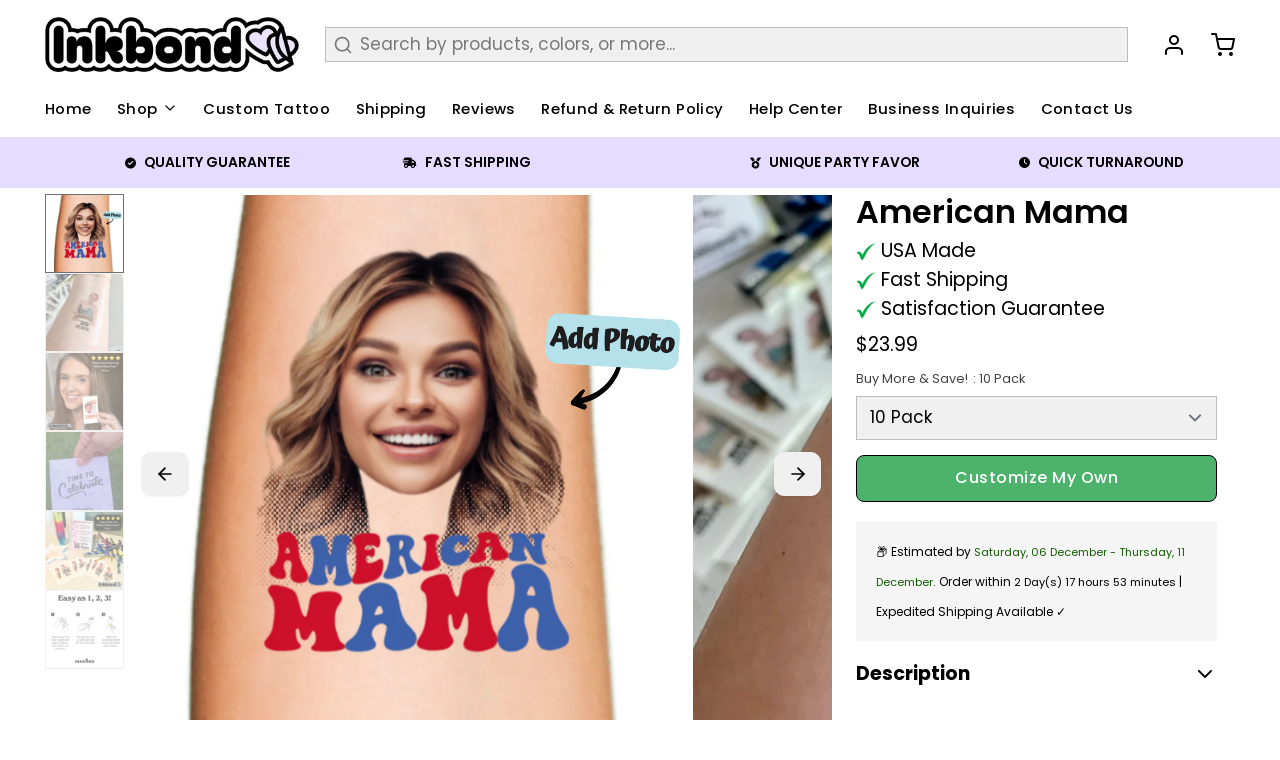

--- FILE ---
content_type: application/javascript
request_url: https://widget.gotolstoy.com/we/957c0d8aa/spotlight-carousel-video.8ce3efd3.js
body_size: 5885
content:
var ot=Object.defineProperty;var nt=(d,n,t)=>n in d?ot(d,n,{enumerable:!0,configurable:!0,writable:!0,value:t}):d[n]=t;var g=(d,n,t)=>(nt(d,typeof n!="symbol"?n+"":n,t),t);import{C as rt}from"./component.85b8949c.js";import{a as lt,d as dt}from"./svgs.c7f7536c.js";import{aM as ct,aN as H,bD as r,bP as V,bQ as x,bq as W,W as ut,bn as B,b5 as ht,bL as E,aO as pt}from"./embed-widgets-loader.b73f3ac6.js";import{c as f}from"./style.utils.f83b1d62.js";import{i as I,g as D}from"./assets.utils.aa9156d3.js";import{b as F,u as yt,d as mt}from"./schema.utils.555ef925.js";import{d as j,b as ft,c as gt}from"./media-assets.utils.3a2cd13f.js";import{h as G}from"./handle-link-string.951097d5.js";import{F as J}from"./features.constants.50ee80f5.js";import{i as M,j as q}from"./embed-widgets.utils.b206799a.js";import{u as bt,m as vt}from"./carousel.svgs.76a8e1ce.js";import{i as Y,h as $t,e as At,f as St,v as Ct,w as wt,g as kt,j as z,k as Z,l as _t,m as Et,n as It,o as Pt,p as Tt,q as Lt}from"./spotlight-carousel.module.3672904d.js";import{S as Vt,c as xt}from"./feed-products-variants.service.b2c0e79e.js";import"./analytics.d8ee887f.js";import"./floating-widget-loader.713ae634.js";const Bt=()=>`
<svg width="45" height="31" viewBox="0 0 45 31" fill="none" xmlns="http://www.w3.org/2000/svg">
<g opacity="0.8" filter="url(#filter0_bd_29326_18227)">
<path d="M13.558 9.86234V6C9.78648 7.18109 7.02519 10.2952 6.23198 14.0418C6.08044 14.638 6 15.2621 6 15.9049V17.8986H6.01403C6.2563 21.8607 9.5545 25 13.5888 25C17.7803 25 21.1777 21.6116 21.1777 17.4312C21.1777 13.2507 17.7794 9.86234 13.5888 9.86234H13.558Z" fill="white" fill-opacity="0.75" shape-rendering="crispEdges"/>
<path d="M31.4111 21.1377H31.442V25C35.2135 23.8189 37.9738 20.7048 38.7671 16.9572C38.9186 16.362 39 15.7379 39 15.0951V13.1015H38.986C38.7437 9.13931 35.4445 6 31.4111 6C27.2196 6 23.8223 9.38841 23.8223 13.5688C23.8223 17.7484 27.2196 21.1377 31.4111 21.1377Z" fill="white" fill-opacity="0.75" shape-rendering="crispEdges"/>
</g>
<defs>
<filter id="filter0_bd_29326_18227" x="-74" y="-74" width="193" height="179" filterUnits="userSpaceOnUse" color-interpolation-filters="sRGB">
<feFlood flood-opacity="0" result="BackgroundImageFix"/>
<feGaussianBlur in="BackgroundImageFix" stdDeviation="40"/>
<feComposite in2="SourceAlpha" operator="in" result="effect1_backgroundBlur_29326_18227"/>
<feColorMatrix in="SourceAlpha" type="matrix" values="0 0 0 0 0 0 0 0 0 0 0 0 0 0 0 0 0 0 127 0" result="hardAlpha"/>
<feOffset/>
<feGaussianBlur stdDeviation="3"/>
<feComposite in2="hardAlpha" operator="out"/>
<feColorMatrix type="matrix" values="0 0 0 0 0 0 0 0 0 0 0 0 0 0 0 0 0 0 0.12 0"/>
<feBlend mode="normal" in2="effect1_backgroundBlur_29326_18227" result="effect2_dropShadow_29326_18227"/>
<feBlend mode="normal" in="SourceGraphic" in2="effect2_dropShadow_29326_18227" result="shape"/>
</filter>
</defs>
</svg>

`,P="data-tolstoy-video",K="data-tolstoy-video-id",Dt=1.5,Mt=2e3,qt=(d,n=0)=>d>n?n:n-d,Rt=({video:d,error:n})=>{n.name!==pt.abortError&&d&&(d.setAttribute("controls","true"),d.setAttribute("controlslist","nodownload nofullscreen"))};class $ extends rt{constructor(t,e){super(t,e);g(this,"initializeAnalyticsState",(t=!1)=>{const{previousTime:e=0,videoDuration:i=0,hasVideoLoaded:s=!1}=this.state.analytics||{};this.state.analytics={watchedTime:0,loopCount:0,isSeeked:!1,hasVideoPlayed:!1,previousTime:t?e:0,videoDuration:t?i:0,hasVideoLoaded:t?s:!1}});g(this,"handleTimeUpdate",t=>{const e=t.target,{hasVideoLoaded:i,hasVideoPlayed:s,previousTime:a}=this.state.analytics;!i&&(e==null?void 0:e.currentTime)>0&&!e.paused&&(this.state.analytics.hasVideoLoaded=!0,this.sendVideoStartPlayingAnalytics()),s||(this.state.analytics.hasVideoPlayed=!0);const o=qt(a,e==null?void 0:e.currentTime);this.state.analytics.watchedTime+=o,this.state.analytics.previousTime=(e==null?void 0:e.currentTime)||0});g(this,"handleSeeking",t=>{const e=t.target;e!=null&&e.currentTime||this.state.analytics.loopCount++,this.state.analytics.isSeeked=!0,this.state.analytics.previousTime=e==null?void 0:e.currentTime});g(this,"handleMetadataLoaded",t=>{const e=t.target;this.state.analytics.videoDuration=e==null?void 0:e.duration;try{const i=x(P,this.key),s=window.document.querySelector(i);this.initAudioDescriptions({video:e,container:s})}catch(i){}});g(this,"handleVisibilityChange",()=>{document.visibilityState!=="visible"&&(this.state.isPlaying&&this.sendVideoViewAnalytics(),this.initializeAnalyticsState(!0))});g(this,"sendVideoViewAnalytics",()=>{const{step:t,analyticsHandler:e}=this.props,{videoId:i,type:s}=t,a=I(t),{loopCount:o,watchedTime:c,videoDuration:u,hasVideoPlayed:l,isSeeked:p}=this.state.analytics;if(!l)return;const h=(Date.now()-this._imageStartPlayingTime)/1e3,y=a?h:c;y<Dt||e.handleVideoWatched({videoId:i,videoLoopCount:o,type:s||j.VIDEO,videoWatchedTime:W(y,3),videoDuration:W(u,3),isVideoSeeked:p})});g(this,"sendVideoStartPlayingAnalytics",()=>{const{product:t,step:e,analyticsHandler:i}=this.props,s=t?JSON.stringify(t):"",a=t!=null&&t.id?JSON.stringify([t==null?void 0:t.id]):"";i.handleVideoLoaded({products:s,productIds:a,text:e.partName,videoId:e.videoId,type:e.type||j.VIDEO,productNames:`${(t==null?void 0:t.title)||""}`})});this.state={isPlaying:!1,onError:t.onError},this.initializeAnalyticsState()}static playVideo({videoElement:t,videoTile:e}){const i=I(e.props.step);if(e.state.isPlaying=!0,t.dataset.shouldPlay=!0,t.parentElement.classList.add(Y),e.onAssetEndTimeout&&clearTimeout(e.onAssetEndTimeout),i&&(e.onAssetEndTimeout=setTimeout(()=>{t.dataset.shouldPlay==="true"&&e.props.onAssetEnded(e)},Mt)),i&&!e.state.analytics.hasVideoLoaded){e.sendVideoStartPlayingAnalytics(),e.state.analytics.hasVideoLoaded=!0,e.state.analytics.hasVideoPlayed=!0,e._imageStartPlayingTime=Date.now();return}const s=ct(),a=o=>{e.state.onError(o),Rt({video:t,error:o})};if(s)try{t.autoplay=!0}catch(o){a(o)}t.addEventListener("canplay",()=>{t.dataset.shouldPlay==="true"&&H({video:t,onError:a})},{once:!0}),t.currentTime?H({video:t,onError:a}):t.load()}static pauseVideo({videoElement:t,videoTile:e}){const i=t.dataset.shouldPlay==="true",s=I(e.props.step);i&&(e.state.isPlaying=!1,e.sendVideoViewAnalytics()),t.dataset.shouldPlay=!1,t.parentElement.classList.remove(Y),e.onAssetEndTimeout&&clearTimeout(e.onAssetEndTimeout),!s&&(t.pause(),t.removeAttribute("controls"),t.removeAttribute("controlslist"))}static updateVideo({videoContainer:t,videoTile:e,size:i,isCenter:s,isPlaying:a,newKey:o,preload:c,isMuted:u}){t.style.width=`${i.width}px`,t.style.height=`${i.height}px`,t.setAttribute(P,o);const l=t.querySelector(`.${r.video}`),p=t.querySelector(`.${r.image}`),h=t.querySelector(`.${r.muteButton}`);l&&(l.preload=c,l.style.borderRadius=i.borderRadius?`${i.borderRadius}px`:"",typeof u=="boolean"&&(l.muted=u,e.props.isMuted=u)),p&&(p.style.borderRadius=i.borderRadius?`${i.borderRadius}px`:""),h&&typeof u=="boolean"&&(h.dataset.isMuted=String(u),h.setAttribute("aria-pressed",String(u))),s&&a?$.playVideo({videoElement:l,videoTile:e}):$.pauseVideo({videoElement:l,videoTile:e})}static updatePreload({videoContainer:t,preload:e}){const i=t.querySelector(`.${r.video}`);i&&(i.preload=e)}static setNewVideo({videoContainer:t,videoTile:e,size:i,step:s,product:a,variantId:o,metafieldsSettings:c}){var _;const u=I(s),l=t.querySelector(`.${r.video}`),p=t.querySelector(`.${r.image}`),h=t.querySelector(`.${r.muteButton}`),y=t.querySelector(`.${r.playButton}`),b=t.querySelector(`.${r.variantTile}`),{carouselConfig:m,featureSettings:S}=e.props,T=S==null?void 0:S[J],{mute:C,play:w}=(m==null?void 0:m.controls)||{};if(l.autoplay=!1,u){const A=D(s);p.src=A,p.style.display="block",l.style.display="none",h&&(h.style.display="none"),y&&(y.style.display="none")}else{const A=M(s,T),v=q({step:s,isPlayInTileFirst:!0,height:i.height});if(l.src===v)return;l.src=v,l.poster=A,p.style.display="none",l.style.display="block",h&&(h.style.display=C!=null&&C.enabled?"flex":"none"),y&&(y.style.display=w!=null&&w.enabled?"flex":"none"),l.load()}t.setAttribute(K,s.videoId),e.props.step=s,e.props.product=a,e.state.isPlaying=!1,e.initializeAnalyticsState(),b&&(b.innerHTML=$.getVariantContent(c,a,o));const R=u?D(s):M(s,T),L=u?"":q({step:s,isPlayInTileFirst:!0,height:i.height}),k=u?null:F({partName:s==null?void 0:s.partName,poster:R,duration:s==null?void 0:s.duration,uploadDate:s==null?void 0:s.createdAt,contentUrl:L,publishId:(_=this==null?void 0:this.props)==null?void 0:_.publishId,videoId:s==null?void 0:s.videoId});yt(t,"video",k)}static setNewHandle({videoContainer:t,step:e,showCreatorProfileLink:i,openCreatorProfileLink:s,carouselCreatorProfileLinkPosition:a,featureSettings:o}){const{hidePoweredBy:c,semiPoweredBy:u}=(o==null?void 0:o["white-label"])||{},p=!!(o!=null&&o["spotlight-watermark"])&&!c&&!u,h=t.querySelector(`.${$t}`),y=G({step:e,showCreatorProfileLink:i,openCreatorProfileLink:s,carouselCreatorProfileLinkPosition:a,shouldShowWatermark:p});if(y&&!h){t.innerHTML+=y;return}h&&(h.outerHTML=y||"")}static getCenterVideoElement(t){const e=V(r.video,t),i=window.document.querySelector(`.${At} ${e}`);if(i)return i}static findVideoIdInChildren(t,{publishId:e}){const i=t.querySelector(V(r.videoContainer,e));return i?i.dataset.tolstoyVideoId:null}onMount(){super.onMount(),this.subscribeOnEvents();try{const t=x(P,this.key),e=window.document.querySelector(t);e&&$.setNewVideo({videoContainer:e,videoTile:this,size:this.props.size,step:this.props.step,product:this.props.product,variantId:this.props.variantId,metafieldsSettings:this.props.metafieldsSettings})}catch(t){}}onUnmount(){super.onUnmount(),this.onAssetEndTimeout&&clearTimeout(this.onAssetEndTimeout);try{this._adTrack&&this._onAdCueChange&&this._adTrack.removeEventListener("cuechange",this._onAdCueChange),this._adTrack&&(this._adTrack.mode="disabled"),this._adLiveRegion&&this._adLiveRegion.remove&&this._adLiveRegion.remove(),this._adButton&&this._adButton.remove&&this._adButton.remove()}catch(t){}}subscribeOnEvents(){const{publishId:t}=this.props,e=x(P,this.key),i=V(r.muteButton,t),s=V(r.video,t),a=window.document.querySelector(`${e} ${s}`),o=window.document.querySelector(`${e} ${i}`);if(o&&o.addEventListener("click",c=>{c.stopPropagation(),this.props.onMuteClick&&this.props.onMuteClick(this)}),a){a.addEventListener("play",()=>{a.removeAttribute("controls"),a.removeAttribute("controlslist")}),a.addEventListener("ended",()=>{this.props.onAssetEnded(this.props.step)}),this.subscribeOnVideoEvents(a);try{const c=window.document.querySelector(e);this.initAudioDescriptions({video:a,container:c})}catch(c){}try{this.initCaptionsAvailability({video:a}),a.addEventListener("play",()=>{this._isVideoPlaying=!0,this.setAudioDescriptionsEnabled(a,!0),this.maybeAnnounceNoCaptions(a)}),a.addEventListener("pause",()=>{this._isVideoPlaying=!1,this.setAudioDescriptionsEnabled(a,!1)}),a.addEventListener("ended",()=>{this._isVideoPlaying=!1,this.setAudioDescriptionsEnabled(a,!1)})}catch(c){}}}subscribeOnVideoEvents(t){t.addEventListener("timeupdate",this.handleTimeUpdate),t.addEventListener("seeking",this.handleSeeking),t.addEventListener("loadedmetadata",this.handleMetadataLoaded),document.addEventListener("visibilitychange",this.handleVisibilityChange)}initAudioDescriptions({video:t,container:e}){try{if(!t||!e||this._adInitialized)return;this._adInitialized=!0;const i=`tolstoy-ad-live-${this.key}`;let s=e.querySelector(`#${i}`);s||(s=window.document.createElement("div"),s.id=i,s.setAttribute("aria-live","polite"),s.setAttribute("style","position:absolute; width:1px; height:1px; margin:-1px; border:0; padding:0; clip:rect(0 0 0 0); overflow:hidden;"),e.append(s)),this._adLiveRegion=s,this.setAudioDescriptionsEnabled(t,!1)}catch(i){}}setAudioDescriptionsEnabled(t,e){var i;try{const a=Array.from(t.textTracks||[]).find(u=>["descriptions","metadata","captions"].includes((u.kind||"").toLowerCase()));if(!a)return;this._adTrack&&this._onAdCueChange&&this._adTrack.removeEventListener("cuechange",this._onAdCueChange),this._adTrack=a;const c=!!((i=this.props.carouselConfig)!=null&&i.subtitlesEnabled)?"showing":"hidden";if(this._adTrack.mode=e?c:"disabled",!e){this._adLiveRegion&&(this._adLiveRegion.textContent="");return}this._onAdCueChange=()=>{try{const u=this._adTrack;if(!u||!this._adLiveRegion)return;const p=Array.from(u.activeCues||[]).map(h=>h&&h.text?h.text:"").filter(Boolean).join(" ");this._adLiveRegion.textContent=p}catch(u){}},this._adTrack.addEventListener("cuechange",this._onAdCueChange),this._onAdCueChange()}catch(s){}}initCaptionsAvailability({video:t}){try{if(!t)return;const e=t.querySelector('track[kind="captions"]');if(!e)return;const i=()=>{try{if(this.adjustCaptionPosition(this._adTrack),!this._isVideoPlaying)return;this.maybeAnnounceNoCaptions(t)}catch(s){}};e.addEventListener("load",i),e.addEventListener("error",i)}catch(e){}}adjustCaptionPosition(t){var i,s;if(!t||!((i=this.props.carouselConfig)!=null&&i.subtitlesEnabled))return;const e=((s=this.props.carouselConfig)==null?void 0:s.subtitlesPosition)||"bottom";Array.from(t.cues).forEach(a=>{a.line=e==="top"?2:-4})}maybeAnnounceNoCaptions(t){try{if(this._noCaptionsAnnounced||!t)return;const e=t.querySelector('track[kind="captions"]');if(!e)return;const i=e.track;!!!(i&&i.cues&&i.cues.length>0)&&this._adLiveRegion&&(this._adLiveRegion.textContent="No captions for this video",this._noCaptionsAnnounced=!0)}catch(e){}}getHandleLinkString(t){try{return G({step:this.props.step,showCreatorProfileLink:this.props.showCreatorProfileLink,openCreatorProfileLink:this.props.openCreatorProfileLink,carouselCreatorProfileLinkPosition:this.props.carouselCreatorProfileLinkPosition,shouldShowWatermark:t})}catch(e){ut(e)}}static getVariantIcon(t,e){const i=t.swatchPriority==="image",s=t.swatchShape==="square",a=[r.variantTileIcon,_t],o=`
      background-color: ${e.metafieldSwatchBg};
      border-radius: ${s?"4px":"1000px"};
    `;return i&&e.metafieldImageUrl||!e.metafieldSwatchBg?`
        <img
          class="${f(...a)}"
          style="${o}"
          src="${e.metafieldImageUrl||e.imageUrl}"
          alt="variant-image"
        />
      `:`
      <div
        class="${f(...a,s?St:"")}"
        style="display: flex; ${o}"
      ></div>
    `}static getVariantContent(t,e,i){var b;const s=(t==null?void 0:t.method)===Vt.SHOPIFY_VARIANT_METAFIELDS,a=(e==null?void 0:e.metafields)&&typeof e.metafields=="object"&&"value"in e.metafields&&e.metafields.type==="json_string";if(!t||!((b=e==null?void 0:e.metafields)!=null&&b.length||a)&&!s||!e)return"";let o=Array.isArray(e==null?void 0:e.metafields)?e.metafields.find(m=>(m==null?void 0:m.key)===t.key):void 0;a&&(o=e.metafields);const c=JSON.parse((o==null?void 0:o.value)||"{}"),l=xt(c,t,{variants:e.variants,optionPosition:0})[i];if(!l)return"";const p=t.swatchShape==="square",h=[Et],y=[r.variantTileTitle,It];return`
      <div
        class="${f(...h)}"
        style="border-radius: ${p?"8px":"1000px"}"
      >
        ${$.getVariantIcon(t,l)}
        <div class="${f(...y)}">${l.title}</div>
      </div>
    `}renderVariant(){const{spotlightShowVariantIfMetafieldExists:t,metafieldsSettings:e,product:i,variantId:s}=this.props;if(!t)return"";const a=[r.controlsContainer,z,r.variantTile,Pt];return`
      <div class="${f(...a)}">
        ${$.getVariantContent(e,i,s)}
      </div>
    `}render(){var N,U;const{step:t,size:e,preload:i="none",publishId:s,isMuted:a=!0,featureSettings:o,carouselConfig:c,loop:u=!0,product:l}=this.props,{videoId:p,partName:h,duration:y,createdAt:b}=t,m=I(t),S=this.key,T=o==null?void 0:o[J],{hidePoweredBy:C,semiPoweredBy:w}=(o==null?void 0:o["white-label"])||{},L=!!(o!=null&&o["spotlight-watermark"])&&!C&&!w,k=m?D(t):M(t,T,gt["960x540"]),_=q({step:t,isPlayInTileFirst:!0,height:e.height}),A=m?null:F({partName:h,poster:k,duration:y,uploadDate:b,contentUrl:_,publishId:s,videoId:p}),v=((N=c==null?void 0:c.controls)==null?void 0:N.mute)||{},tt=((U=c==null?void 0:c.controls)==null?void 0:U.play)||{},{videoOwner:et}=t||{},O=Ut({ownerId:et,assetId:t==null?void 0:t.videoId}),st=B(h||""),it=B((l==null?void 0:l.title)||""),at=st||it||"Tolstoy video";return ht(`
      <div
        class="${f(r.videoContainer,Ct)}"
        data-tolstoy-element="${E(r.videoContainer,s)}"
        ${P}="${S}"
        ${K}="${p}"
        style="${Ot(this.props)}"
      >
        ${L?`
          <a
            target="_blank"
            class="${wt}"
            href="https://www.gotolstoy.com/"
            aria-label="Powered by Tolstoy"
          >
            ${Bt()}
          </a>
        `:""}
        <video
          poster=${k}
          style="${X({isImage:m,size:e})}"
          class="${r.video} ${kt}"
          data-tolstoy-element="${E(r.video,s)}"
          src="${_}"
          preload="${i}"
          ${u?"loop":""}
          ${a?"muted":""}
          playsinline
          crossorigin="anonymous"
          aria-label="${at}"
        >
          ${O?`<track kind="captions" src="${O}" srclang="en" label="English"/>`:""}
        </video>
        ${A?mt("video",A):""}
        
        
        <img
          src="${k}"
          width="${e.width}"
          height="${e.height}"
          loading="lazy"
          alt="${B(h)}"
          draggable="false"
          class="${r.image}"
          style="${Nt({isImage:m})}"
          data-tolstoy-element="${E(r.image,s)}"
        />
        ${this.renderVariant()}
        <div class="${f(r.controlsContainer,z)}">
          <button
            aria-label="Play/pause video"
            class="${f(r.playButton,Z)}"
            style="${Q({isImage:m,config:tt})}"
            data-tolstoy-element="${E(r.playButton,s)}"
            videoId="${p}"
            type="button"
          >
            ${lt("#fff",Tt)}
            ${dt("#fff",Lt)}
          </button>
          ${v!=null&&v.enabled?`
          <button
            aria-label="Mute/unmute video sound"
            class="${f(r.muteButton,Z)}"
            style="${Q({isImage:m,config:v})}"
            data-tolstoy-element="${E(r.muteButton,s)}"
            videoId="${p}"
            type="button"
          >
            ${bt}
            ${vt}
          </button>
              `:""}
        </div>
        ${this.getHandleLinkString(L)}
      </div>
    `)}}const Ot=({size:d,minHeight:n})=>`
  position: relative;
  width: ${d.width}px;
  height: ${d.height}px;
  min-height: ${n}px;
  max-width: 100%;
  max-height: 100%;
  object-fit: cover;
  transition: width 0.5s, height 0.5s;
`,X=({isImage:d,size:n={}})=>`
  display: ${d?"none":"block"};
  width: 100%;
  height: 100%;
  object-fit: cover;
  ${n.borderRadius?`border-radius: ${n.borderRadius}px;`:""}
  transition: border-radius 0.5s;
`,Nt=({isImage:d,size:n={}})=>X({size:n,isImage:!d}),Q=({isImage:d,config:n})=>`
  display: ${d||!n.enabled?"none":"flex"};
  border: ${n.borderEnabled?`1px solid ${n.borderColor}`:"none"};
  background: ${n.backgroundEnabled?n.backgroundColor:"none"};
  opacity: ${n.opacity};
`;function Ut({ownerId:d,assetId:n}){try{return!d||!n?"":ft({ownerId:d,assetId:n,extension:".vtt"})}catch(t){return""}}export{$ as default};


--- FILE ---
content_type: application/javascript
request_url: https://widget.gotolstoy.com/we/957c0d8aa/spotlight-carousel-tile.0df4e342.js
body_size: 1607
content:
var k=(a,t,e)=>new Promise((s,o)=>{var r=c=>{try{n(e.next(c))}catch(l){o(l)}},i=c=>{try{n(e.throw(c))}catch(l){o(l)}},n=c=>c.done?s(c.value):Promise.resolve(c.value).then(r,i);n((e=e.apply(a,t)).next())});import{C as X}from"./component.85b8949c.js";import{bD as g,bO as P,b5 as z,bL as D,bP as K,bQ as Y}from"./embed-widgets-loader.b73f3ac6.js";import{c as N}from"./style.utils.f83b1d62.js";import{e as w}from"./spotlight-carousel.module.3672904d.js";const T="data-tolstoy-tile-key",L=(a,{transition:t,transform:e})=>{requestAnimationFrame(()=>{a.style.transition=t||a.style.transition,a.style.transform=e||a.style.transform})},q=(a=.5)=>`transform ${a}s, width ${a}s`,E=({position:a,transformPosition:t,centerPosition:e,itemSize:s,centerItemSize:o,isDynamicPlay:r,translateOffset:i})=>{const n=t||a,c=n>e,l=s.width+s.paddingX*2,d=o.width+o.paddingX*2;let p=0;const u=!r&&i;return p=c?l*(n-1)+d+u:l*n+u,`translateX(${p}px)`};class y extends X{static setCenter(t){t.classList.add(w,g.centerTile)}static removeCenter(t){t.classList.remove(w,g.centerTile)}static shiftTileElement(t,e){const{position:s,itemSize:o,centerPosition:r,centerItemSize:i,animationSpeed:n}=e,c=s===r,{width:l,height:d,paddingX:p,paddingY:u}=c?i:o,f=l+p*2,m=t.firstElementChild,b=q(n),S=E(e);t.style.width=`${f}px`,t.style.padding=`${u||0}px ${p||0}px`,m.style.width=`${l}px`,m.style.height=`${d}px`,L(t,{transform:S,transition:b}),c?y.setCenter(m):y.removeCenter(m)}static queryTileElement({publishId:t,key:e}){const s=K(g.tileContainer,t),o=Y(T,e),r=`${s}${o}`;return window.document.querySelector(r)}static moveTile(s){return k(this,arguments,function*(t,e={}){const o=t.props.position,{isLeft:r,newKey:i,nextPosition:n,leftEdgePosition:c,rightEdgePosition:l,isNextOnOppositeSide:d,animationTimePerPosition:p,onTileSideChange:u,centerPosition:f,itemSize:m,centerItemSize:b,translateOffset:S,isDynamicPlay:A}=e,h={position:o,centerPosition:f,itemSize:m,centerItemSize:b,translateOffset:S,isDynamicPlay:A},I={key:t.key,publishId:t.props.publishId},$=y.queryTileElement(I),v=r?c:l,M=r?l:c,C=d?Math.abs(v-o):0;if(t.props.position=n,t.key=i,$.setAttribute(T,i),d&&C){const x=C*p;h.position=v,h.animationSpeed=x/1e3,y.shiftTileElement($,h),yield P(x)}if(d){h.position=M;const x=E(h);$.style.display="none",L($,{transition:"none",transform:x}),yield P(p),$.style.display="flex",u==null||u()}const O=Math.abs(n-h.position)*p;h.animationSpeed=O/1e3,h.position=n,y.shiftTileElement($,h),yield P(O)})}static getKey(t,e){return`${t}-${e}`}static setKey(t,e,s){t.key=s,e.setAttribute(T,s)}onMount(){super.onMount(),this.subscribeOnEvents(this.props)}subscribeOnEvents(t={}){const{publishId:e,onClick:s}=t,o={publishId:e,key:this.key},r=y.queryTileElement(o);r&&(r.addEventListener("mousedown",i=>{i.button===0&&i.preventDefault()}),s&&r.addEventListener("click",()=>s(this)))}getProductVisualLabel(t){const e=t.querySelectorAll('[class*="productText"], [class*="productTileTitle"]'),s=t.querySelectorAll('[class*="productTilePrice"], [class*="productTileSubtitle"]');let o="";return e.forEach(r=>{var n;const i=(n=r.textContent)==null?void 0:n.trim();i&&!i.includes("Mute")&&!i.includes("Expand")&&(o+=i+" ")}),s.forEach(r=>{var n;const i=(n=r.textContent)==null?void 0:n.trim();i&&i.includes("$")&&(o+=i+" ")}),o.trim()||"View products"}setContentTile(t){this.props.contentTile=t}setVideo(t){this.props.video=t}render(){var f,m;const{publishId:t,position:e,centerPosition:s,itemSize:o,centerItemSize:r,content:i,itemStyle:n="",backgroundColor:c}=this.props,l=e===s,d=l?r:o,p=(m=(f=this.props.carouselConfig)==null?void 0:f.video)==null?void 0:m.borderRadius,u={position:e,width:d.width+d.paddingX*2,paddingX:d.paddingX,paddingY:d.paddingY,translateX:E(this.props),borderRadius:p};return z(`
      <div
        style="${W(u)}"
        data-tolstoy-element="${D(g.tileContainer,t)}"
        ${T}="${this.key}"
      >
        <div
          class="${N(l&&w,l&&g.centerTile,g.tile)}"
          style="${V({size:d,itemStyle:n,backgroundColor:c,borderRadius:p})}"
        >
          ${i}
        </div>
      </div>
    `)}}const V=({size:a,itemStyle:t,backgroundColor:e,borderRadius:s})=>`
  position: relative;
  display: flex;
  flex-direction: column;
  align-items: center;
  width: ${a.width}px;
  height: ${a.height}px;
  transition: width 0.5s, height 0.5s;
  ${t}
  ${e?`background-color: ${e};`:""}
  ${s?`border-radius: ${s}px;`:""}
`,W=({width:a,paddingX:t,paddingY:e,translateX:s})=>`
  position: absolute;
  display: flex;
  justify-content: center;
  align-items: center;
  width: ${a}px;
  height: 100%;
  padding: ${e||0}px ${t||0}px;
  flex-shrink: 0;

  transition: ${q()};
  transform: ${s};
`,Q=y;export{Q as default};


--- FILE ---
content_type: application/javascript
request_url: https://widget.gotolstoy.com/we/957c0d8aa/carousel-loader.2c289918.js
body_size: 1052
content:
var T=Object.defineProperty;var m=(r,t,i)=>t in r?T(r,t,{enumerable:!0,configurable:!0,writable:!0,value:i}):r[t]=i;var g=(r,t,i)=>(m(r,typeof t!="symbol"?t+"":t,i),i);var p=(r,t,i)=>new Promise((s,d)=>{var a=o=>{try{u(i.next(o))}catch(_){d(_)}},e=o=>{try{u(i.throw(o))}catch(_){d(_)}},u=o=>o.done?s(o.value):Promise.resolve(o.value).then(a,e);u((i=i.apply(r,t)).next())});import{aB as C,j as I,_ as n,aD as w,x as f,aE as P}from"./embed-widgets-loader.b73f3ac6.js";import{a as L,b as D,c as S}from"./embed-widgets.utils.b206799a.js";import"./svgs.c7f7536c.js";import"./media-assets.utils.3a2cd13f.js";import"./analytics.d8ee887f.js";import"./floating-widget-loader.713ae634.js";const V=({data:r})=>{var t;return((t=r==null?void 0:r.carouselEmbed)==null?void 0:t.carouselType)===P.SPOTLIGHT};class z{constructor(){g(this,"handleView",()=>{if(this.carousel)return this.carousel.handleView()})}init(t){return p(this,null,function*(){var u,o,_,h,E,c;const i=L(t),s=C(t),d=I()||((u=window.Shopify)==null?void 0:u.shop),a=((h=(_=(o=t.dataset)==null?void 0:o.tags)==null?void 0:_.split(","))==null?void 0:h.filter(Boolean))||"";let e;if((E=window.Shopify)!=null&&E.designMode){const l=(yield n(()=>import("./carousel-skeleton.71da9029.js"),["957c0d8aa/spotlight-carousel.ef478ebc.css","957c0d8aa/carousel.c3346bd2.css"])).default;e=new l,e.init(t)}if(!i&&!s&&!(a!=null&&a.length)){this.initialized=!1,e&&e.init(t,{carouselTitleEnabled:!0,carouselTitleText:D("Invalid publishId")});return}try{const l=yield S({publishId:i,productId:s,widgetType:w,tags:a,appUrl:d});if(!l||l.disabled){this.initialized=!1,t.innerHTML="";return}return this.initElements({element:t,data:l,productId:s})}catch(l){throw e&&l.message&&e.init(t,{carouselTitleEnabled:!0,carouselTitleText:((c=l.additionalData)==null?void 0:c.element)||l.message}),f(l),this.initialized=!1,l}})}initElements({element:t,data:i,productId:s}){return V({data:i})?this.initSpotlightElement({element:t,data:i,productId:s}):this.initCarouselElement({element:t,data:i,productId:s})}initCarouselElement(d){return p(this,arguments,function*({element:t,data:i,productId:s}){const a=(yield n(()=>import("./carousel.df3b3b10.js"),["957c0d8aa/modal.eb93a2a4.css","957c0d8aa/carousel.c3346bd2.css","957c0d8aa/spotlight-carousel.ef478ebc.css"])).default,e=new a;e.initElements(t,i,s),this.initialized=!0,this.carousel=e})}initSpotlightElement(d){return p(this,arguments,function*({element:t,data:i,productId:s}){var a;try{const e={productId:s,maxCarouselWidth:((a=t==null?void 0:t.parentElement)==null?void 0:a.offsetWidth)||window.innerWidth},u=h=>{this.spotlightCarousel=h};Promise.all([n(()=>import("./spotlight-carousel.7c1647d5.js"),["957c0d8aa/carousel.c3346bd2.css","957c0d8aa/spotlight-carousel.ef478ebc.css","957c0d8aa/content-tile.3c9498c9.css"]),n(()=>import("./spotlight-carousel-video.8ce3efd3.js"),["957c0d8aa/spotlight-carousel.ef478ebc.css","957c0d8aa/carousel.c3346bd2.css"]),n(()=>import("./spotlight-carousel-tile.0df4e342.js"),["957c0d8aa/spotlight-carousel.ef478ebc.css"]),n(()=>import("./spotlight-carousel-arrow.2f90bded.js"),["957c0d8aa/spotlight-carousel.ef478ebc.css"]),n(()=>import("./content-tile.563ae34f.js").then(h=>h.a),["957c0d8aa/content-tile.3c9498c9.css"]),n(()=>import("./spotlight-carousel-tile-text.47b115f2.js"),[]),n(()=>import("./spotlight-carousel-progress-bar.91eba263.js"),["957c0d8aa/spotlight-carousel.ef478ebc.css"])]);const o=yield n(()=>import("./spotlight-carousel-controller.0a859cad.js"),[]);if(yield(o.default||o)({config:i,options:e},{onSetSpotlightCarousel:u}),!this.spotlightCarousel)return;t.innerHTML=this.spotlightCarousel.render().outerHTML,this.spotlightCarousel.onMount(),this.initialized=!0}catch(e){f(e)}})}getIsInitialized(){return this.initialized}handlePageView(){if(this.spotlightCarousel)return this.spotlightCarousel.handlePageView();if(this.carousel)return this.carousel.handlePageView()}}export{z as default};


--- FILE ---
content_type: text/javascript
request_url: https://www.ink-bond.com/cdn/shop/t/31/assets/clickable_search.js?v=4755975349399686181718154289
body_size: -754
content:
function showSearchBar(){document.getElementsByClassName("search_mobile2")[0].style.display="block"}
//# sourceMappingURL=/cdn/shop/t/31/assets/clickable_search.js.map?v=4755975349399686181718154289


--- FILE ---
content_type: application/javascript
request_url: https://widget.gotolstoy.com/we/957c0d8aa/spotlight-carousel-tile-text.47b115f2.js
body_size: 85
content:
import{F as s}from"./media-assets.utils.3a2cd13f.js";import{C as r}from"./component.85b8949c.js";import{b5 as n,bD as p}from"./embed-widgets-loader.b73f3ac6.js";import{c as l}from"./style.utils.f83b1d62.js";import"./analytics.d8ee887f.js";import"./floating-widget-loader.713ae634.js";class $ extends r{getTextContent(){const{partName:t}=this.props;return t||""}render(){const t=this.getTextContent(),{textDesign:o}=this.props;return n(`
      <div class="${l(p.tileText)}" style="${a(o)}">
        ${t}
      </div> 
    `)}}const a=({fontSize:e=14,fontWeight:t=400,font:o,fontColor:i}={})=>`
  font-size: ${e}px;
  font-weight: ${t};
  line-height: ${e+Math.round(e*.2)}px;
  font-family: ${o?`${o}, ${s}`:"inherit"};
  color: ${i};
  width: 95%;
  min-height: fit-content;
  text-align: left;
  overflow: hidden;
  text-overflow: ellipsis;
  white-space: nowrap;
`;export{$ as default};


--- FILE ---
content_type: application/javascript
request_url: https://widget.gotolstoy.com/we/957c0d8aa/spotlight-carousel.module.3672904d.js
body_size: 21
content:
const n="_carouselContainer_qomn1_1",o="_carouselVideosContainer_qomn1_10",a="_controlsContainer_qomn1_15",r="_variantContainer_qomn1_23",t="_variantContentContainer_qomn1_28",e="_variantColor_qomn1_48",s="_squareVariantColor_qomn1_57",_="_variantTitle_qomn1_61",i="_controlButton_qomn1_74",c="_playIcon_qomn1_106",l="_pauseIcon_qomn1_110",C="_videoContainer_qomn1_114",m="_isPlaying_qomn1_114",q="_handleContainer_qomn1_124",d="_handleLink_qomn1_134",u="_centerTile_qomn1_143",p="_video_qomn1_114",v="_arrow_qomn1_155",g="_watermark_qomn1_172",B="_progressBarContainer_qomn1_193",k="_progressBarTrack_qomn1_199",T="_progressBar_qomn1_193",y="_dotsContainer_qomn1_215",h="_dot_qomn1_215",w={carouselContainer:n,carouselVideosContainer:o,controlsContainer:a,variantContainer:r,variantContentContainer:t,variantColor:e,squareVariantColor:s,variantTitle:_,controlButton:i,playIcon:c,pauseIcon:l,videoContainer:C,isPlaying:m,handleContainer:q,handleLink:d,centerTile:u,video:p,arrow:v,watermark:g,progressBarContainer:B,progressBarTrack:k,progressBar:T,dotsContainer:y,dot:h},I=Object.freeze(Object.defineProperty({__proto__:null,arrow:v,carouselContainer:n,carouselVideosContainer:o,centerTile:u,controlButton:i,controlsContainer:a,default:w,dot:h,dotsContainer:y,handleContainer:q,handleLink:d,isPlaying:m,pauseIcon:l,playIcon:c,progressBar:T,progressBarContainer:B,progressBarTrack:k,squareVariantColor:s,variantColor:e,variantContainer:r,variantContentContainer:t,variantTitle:_,video:p,videoContainer:C,watermark:g},Symbol.toStringTag,{value:"Module"}));export{y as a,v as b,o as c,h as d,u as e,s as f,p as g,q as h,m as i,a as j,i as k,e as l,t as m,_ as n,r as o,c as p,l as q,T as r,I as s,B as t,k as u,C as v,g as w};


--- FILE ---
content_type: application/javascript
request_url: https://widget.gotolstoy.com/we/957c0d8aa/content-tile.563ae34f.js
body_size: 7283
content:
var Q=Object.defineProperty;var tt=(n,i,t)=>i in n?Q(n,i,{enumerable:!0,configurable:!0,writable:!0,value:t}):n[i]=t;var y=(n,i,t)=>(tt(n,typeof i!="symbol"?i+"":i,t),t);import{f as F,F as L}from"./media-assets.utils.3a2cd13f.js";import{C as D}from"./component.85b8949c.js";import{bD as u,b5 as v,b_ as W,bR as et}from"./embed-widgets-loader.b73f3ac6.js";import{c as T}from"./style.utils.f83b1d62.js";import{r as it,h as G}from"./svgs.c7f7536c.js";import{i as st}from"./clients.utils.9e755e79.js";import{c as S,d as _}from"./spotlight-carousel.constants.ecb51b3b.js";import{i as ot}from"./subscribers.764dd0d5.js";const nt="_descriptionContainer_m3qr3_1",rt="_descriptionContent_m3qr3_12",lt="_descriptionTileButton_m3qr3_29";const b="data-tolstoy-description-tile";class at extends D{constructor(){super(...arguments);y(this,"handleDescriptionTileClick",t=>{t.stopPropagation();const{onContentTileClick:e,product:s}=this.props;e&&e(s)})}getDescriptionTileElement(){return document.querySelector(`[${b}="${this.key}"]`)}updateKey(t){document.querySelector(`[${b}="${this.key}"]`).setAttribute(b,t),this.key=t}updateContent({newKey:t=this.key,isCenter:e,partName:s,product:o}){const r=this.getDescriptionTileElement(),l=r.querySelector(`.${u.descriptionTileButton}`);this.updateKey(t),e&&o?(l.style.opacity=1,l.style.cursor="pointer",l.style.pointerEvents="auto"):(l.style.opacity=0,l.style.cursor="default",l.style.pointerEvents="none"),r.setAttribute(b,t);const d=r.querySelector(`.${u.descriptionTileContent}`);d.innerHTML=s}onMount(){super.onMount(),this.subscribeOnEvents()}subscribeOnEvents(){this.getDescriptionTileElement().querySelector(`.${u.descriptionTileButton}`).addEventListener("click",this.handleDescriptionTileClick)}render(){const{partName:t,features:e,isCenter:s,product:o}=this.props,r=e.isCustomFont;return v(`
      <div
        style="${ct({shouldHide:!t})}"
        class="${T(u.descriptionTile,nt)}"
        ${b}="${this.key}"
        >
        <div
        style="${ut({isCustomFont:r})}"
        class="${T(u.descriptionTileContent,rt)}"
        >${t}</div>
        <div
          role="button"
          tabindex="0"
          aria-label="${W.viewProduct}"
          style="${dt({shouldHide:!s||!o})}"
          class="${T(u.descriptionTileButton,lt)}"
          title="${W.viewProduct}"
        >
          ${it}
        </div>
     </div>`)}}const ct=({shouldHide:n=!1})=>`
  display: ${n?"none":"flex"};
`,dt=({shouldHide:n=!1})=>`
  opacity: ${n?0:1};
  cursor: ${n?"default":"pointer"};
  pointer-events: ${n?"none":"auto"};
`,ut=({isCustomFont:n})=>`
  ${n?`font-family: ${F}, ${L};`:""}
`,pt=()=>`
<svg width="16" height="16" viewBox="0 0 16 16" fill="none" xmlns="http://www.w3.org/2000/svg">
<path d="M7.28125 3.3125C7.65625 2.90625 8.3125 2.90625 8.6875 3.3125L14.6875 9.3125C15.0938 9.6875 15.0938 10.3438 14.6875 10.7188C14.3125 11.125 13.6562 11.125 13.2812 10.7188L8 5.4375L2.6875 10.7188C2.3125 11.125 1.65625 11.125 1.28125 10.7188C0.875 10.3438 0.875 9.6875 1.28125 9.3125L7.28125 3.3125Z" fill="black"/>
</svg>
`,ht=(n,i,t="")=>{if(window.tolstoyMoneyFormat&&(i=window.tolstoyMoneyFormat),!n||!i)return;const e=i.replace(/<[^>]*>/g,""),a=[/{{\s*amount\s*}}/,/{{\s*amount_with_comma_separator\s*}}/,/{{\s*amount_no_decimals\s*}}/,/{{\s*amount_no_decimals_with_comma_separator\s*}}/],d=a.some(h=>h.test(e)&&e.replace(h,"").trim()===""),c=a.find(h=>h.test(e));if(!c)return;const p=i.replace(new RegExp(c.source),n);return d&&t?/<[^>]*>/.test(p)?p.replace(/(<[^>]*>)([^<]*)(<\/[^>]*>)/,`$1${t} $2$3`):`${t} ${p}`:p},K=({price:n,currencySymbol:i="",format:t})=>{if(!n)return"";const e=Number(n),s=e.toLocaleString(void 0,{minimumFractionDigits:Number.isInteger(e)?0:2,maximumFractionDigits:2}),o=ht(s,t,i);return o||`${i}${s}`},B=n=>{if(!n||!ot(n))return n;const i=new URL(n);return i.searchParams.set("width","80"),i.toString()},mt='<svg width="30" height="30" viewBox="0 0 30 30" fill="none" xmlns="http://www.w3.org/2000/svg"><rect width="30" height="30" rx="15" fill="#090A0B"/><path fill-rule="evenodd" clip-rule="evenodd" d="M16 11a1 1 0 1 0-2 0v3h-3a1 1 0 1 0 0 2h3v3a1 1 0 0 0 2 0v-3h3a1 1 0 1 0 0-2h-3v-3Z" fill="#fff"/></svg>',gt="_productContainer_4t3oi_1",ft="_productLeftContainer_4t3oi_9",Tt="_productTextContainer_4t3oi_14",$t="_productImage_4t3oi_21",O="_productText_4t3oi_14",yt="_productCompareAt_4t3oi_35",xt="_productTilePriceSkeleton_4t3oi_40";const Ct="_variantTitle_4t3oi_63",bt="_quickAddButton_4t3oi_67";const E="data-tolstoy-product-tile";class Et extends D{constructor(){super(...arguments);y(this,"handleProductTileClick",t=>{t.stopPropagation();const{product:e,onContentTileClick:s,variantId:o}=this.props;s&&s(e,o)});y(this,"handlePlusClick",t=>{t.stopPropagation();const{product:e,onPlusClick:s,variantId:o}=this.props;s&&s(e,o)});y(this,"handleArrowClick",t=>{t.stopPropagation();const{onExpandToggle:e,shouldShowExpand:s}=this.props;s&&e()})}getProductTileElement(){return document.querySelector(`[${E}="${this.key}"]`)}updateKey(t){const e=this.getProductTileElement();e&&e.setAttribute(E,t),this.key=t}updateContent({newKey:t=this.key,product:e,variantId:s}){var $;this.updateKey(t);const o=this.getProductTileElement();if(e)o.style.display="flex";else{o.style.display="none";return}this.props.product=e,o.setAttribute(E,t);const r=this.props.features.isCustomFont,l=o.querySelector(`.${u.productTileSubtitle}`),a=o.querySelector(`.${u.productTileTitle}`),d=o.querySelector(`.${u.productTileImage}`),c=o.querySelector(`.${u.variantTitle}`),p=($=e==null?void 0:e.variants)==null?void 0:$.find(({id:f})=>`${f}`===s),h=(p==null?void 0:p.title)||"";c&&(c.textContent=h,c.style=P({isCustomFont:r,hasVariantTitle:!!h})),a&&(a.style=P({isCustomFont:r,isMainTitle:!0,hasVariantTitle:!!h}),a.textContent=e.title),l&&(l.innerHTML=this.getSubtitleContent()),d.src=B(e.imageUrl),d.alt=e.title}onMount(){super.onMount(),this.subscribeOnEvents()}subscribeOnEvents(){const t=et(E,this.key);if(!t)return;const e=t.querySelector(`.${u.productTileButton}`);t.addEventListener("click",this.handleProductTileClick),t.setAttribute("tabindex","0"),e&&e.addEventListener("click",this.handlePlusClick)}getPrice(){const{product:t,variantId:e}=this.props,{price:s}=t.variants[0]||{};if(!e)return s;const o=t.variants.find(({id:r})=>`${r}`===e);return(o==null?void 0:o.price)||s}getCompareAtPrice(){const{product:t,moneyFormat:e,variantId:s}=this.props;if(!t)return"";const o=t.variants[0],r=t.variants.find(d=>`${d==null?void 0:d.id}`===s)||o,{compareAtPrice:l,price:a}=r||{};return a===l||!Number.parseFloat(l)?"":K({price:l,currencySymbol:t.currencySymbol,format:e})}getPriceLabel(){const{product:t,moneyFormat:e}=this.props;if(!t)return"";if(t.isFetchingPrice)return`<div class="${xt}">---</div>`;const{currencySymbol:s}=t,o=this.getPrice();return K({price:o,currencySymbol:s,format:e})}getSubtitleContent(t){const{carouselConfig:e}=this.props;if(e.productSubtitleType===S.TEXT)return e.productSubtitleText||"";const s=this.getPriceLabel(),o=this.getCompareAtPrice();return`${o?`<span style="${_(t)}" class="${yt}">${o}</span>`:""} ${s}`}render(){var R,U,X,H;const{product:t,features:e,variantId:s,carouselConfig:o,spotlightDesign:r}=this.props,{title:l="",imageUrl:a="",variants:d}=t||{},{height:c}=o.product||{},{productHeader:p,productPrice:h,salePrice:$}=r||{},f=s?d.find(({id:J})=>`${J}`===s):void 0,m=(f==null?void 0:f.title)||"",x=f==null?void 0:f.imageUrl,C=e.isCustomFont,w=!t,V=o.productSubtitleType===S.NONE,z=o.productSubtitleType===S.TEXT,Z=o.shouldShowPlusCTA;return v(`
      <div
        style="${vt({shouldHide:w,height:c})}"
        class="${T(u.productTile,gt)}"
        ${E}="${this.key}"
      >
        <div class="${ft}">
          <img
            loading="lazy"
            class="${T(u.productTileImage,$t)}"
            src="${B(x||a)}"
            alt="${l}"
          />
          <div class="${Tt}">
            <div style="${_t()}">
              <div
                style="${P({isCustomFont:C,isMainTitle:!0,hasVariantTitle:!!m,styles:p})}${_(p)}"
                class="${T(u.productTileTitle,O)}"
              >${l}</div>
              <div
                style="${P({isCustomFont:C,hasVariantTitle:!!m,styles:p})}${_(p)}"
                class="${T(u.variantTitle,O,Ct)}"
              >${m}</div>
            </div>
            ${V?"":`<div
                    style="${St({isCustomFont:C})}${o.productSubtitleType===S.PRICE?_(h):""}"
                    class="${T(u.productTileSubtitle,O,!z&&u.productTilePrice)}"
                    data-product-handle="${t.handle}"
                  >${this.getSubtitleContent($)}</div>`}
          </div>
        </div>
        <button
          class="${T(u.productTileButton,bt)}"
          style="${wt({shouldShowPlusCTA:Z})}"
          title="${((U=(R=this==null?void 0:this.props)==null?void 0:R.carouselConfig)==null?void 0:U.addToCartToolTipText)||"Add to cart"}"
          aria-label="${((H=(X=this==null?void 0:this.props)==null?void 0:X.carouselConfig)==null?void 0:H.addToCartToolTipText)||"Add to cart"}"
          type="button"
        >${mt}</button>
     </div>`)}}const vt=({shouldHide:n=!1,height:i})=>`
  display: ${n?"none":"flex"};
  min-height: ${i||80}px;
`,wt=({shouldShowPlusCTA:n=!1})=>`
  display: ${n?"block":"none"};
`,P=({isCustomFont:n,isMainTitle:i,hasVariantTitle:t=!1,styles:e})=>`
  ${n?`font-family: ${F}, ${L};`:""}
  ${i?"flex-grow: 0;":"flex-grow: 1;"}
  max-height: ${t?"1.2em":"2.2em"};

  line-height: ${e!=null&&e.lineHeight?e.lineHeight+"em":"1.1em"};
  display: -webkit-box;
  -webkit-line-clamp: ${t?1:2};
  -webkit-box-orient: vertical;
  overflow: hidden;
`,St=({isCustomFont:n})=>`
  ${n?`font-family: ${F}, ${L};`:""}
`,_t=()=>`
  flex: 1;
  display: flex;
  gap: 2px;
  overflow: hidden;
  flex-direction: column;
`,Pt="_productFallbackContainer_qhut8_1",kt="_productFallbackText_qhut8_8";const k="data-tolstoy-product-tile-fallback";class At extends D{getProductTileElement(){return document.querySelector(`[${k}="${this.key}"]`)}updateKey(i){document.querySelector(`[${k}="${this.key}"]`).setAttribute(k,i),this.key=i}render(){const{productFallbackText:i,features:t}=this.props,e=t.isCustomFont;return v(`
      <div
        style="${It({isCustomFont:e})}"
        class="${T(u.productTileFallback,Pt)}"
        ${k}="${this.key}"
      >
        <div
          class="${kt}"
        >
          ${i}
        </div>
     </div>`)}}const It=({isCustomFont:n})=>`
  ${n?`font-family: ${F}, ${L};`:""}
`;const g={container:"tolstoy-swipe-carousel-container",slides:"tolstoy-swipe-carousel-slides",slideItem:"tolstoy-swipe-carousel-container-item",arrow:"tolstoy-swipe-carousel-arrow",arrowPrev:"tolstoy-arrow-prev",arrowNext:"tolstoy-arrow-next"},N={containerWidth:"--tolstoy-swipe-carousel-container-width"},j=50;class Mt{constructor({items:i,key:t,overlap:e,gap:s,containerProps:o,maxWidth:r,height:l}){y(this,"getContainerElement",(i=this.key)=>{if(this.containerElement)return this.containerElement;const t=document.querySelector(`.${g.container}[data-key="${i}"]`);return this.containerElement=t,t});this.items=i,this.overlap=e||20,this.gap=s||16,this.key=t,this.maxWidth=r,this.minHeight=l,this.containerProps=o,this.containerElement=null,this.state={currentIndex:0,startPos:0}}onMount(){const i=this.getContainerElement();if(!i)return;const t=i.querySelector(`.${g.arrow}.${g.arrowPrev}`),e=i.querySelector(`.${g.arrow}.${g.arrowNext}`);t==null||t.addEventListener("click",this.slidePrev.bind(this)),e==null||e.addEventListener("click",this.slideNext.bind(this)),i.addEventListener("touchstart",this.onSwipeStart.bind(this)),i.addEventListener("touchend",this.onSwipeEnd.bind(this)),i.addEventListener("mousedown",this.onSwipeStart.bind(this)),i.addEventListener("mouseup",this.onSwipeEnd.bind(this)),this.updatePosition()}setMaxWidth(i){const t=this.getContainerElement(this.key);t&&t.style.setProperty(N.containerWidth,`${i}px`)}getPositionX(i){return i.touches&&i.touches.length>0?i.touches[0].clientX:i.clientX?i.clientX:i.changedTouches&&i.changedTouches.length>0?i.changedTouches[0].clientX:0}onSwipeStart(i){i.stopPropagation(),this.state.startPos=this.getPositionX(i)}onSwipeEnd(i){i.stopPropagation();const e=this.getPositionX(i)-this.state.startPos;e>j&&this.state.currentIndex>0?this.slidePrev():e<-j&&this.state.currentIndex<this.items.length-1&&this.slideNext()}updatePosition(){const i=this.getContainerElement();if(!i)return;const t=i.querySelector(`.${g.slides}`),e=this.state.currentIndex===this.items.length-1,o=t.querySelector(`.${g.slideItem}[data-index="${this.state.currentIndex}"]`).offsetWidth+this.gap-(e?this.overlap:0);t.style.transform=`translateX(-${this.state.currentIndex*o}px)`;const r=i.querySelector(`.${g.arrow}.${g.arrowPrev}`),l=i.querySelector(`.${g.arrow}.${g.arrowNext}`);this.updateEdgeButtons(r,l)}updateEdgeButtons(i,t){i.style.display=this.state.currentIndex===0?"none":"flex",t.style.display=this.state.currentIndex===this.items.length-1?"none":"flex"}slidePrev(i){i==null||i.stopPropagation(),i==null||i.preventDefault(),this.state.currentIndex>0&&(this.state.currentIndex--,this.updatePosition())}slideNext(i){i==null||i.stopPropagation(),i==null||i.preventDefault(),this.state.currentIndex<this.items.length-1&&(this.state.currentIndex++,this.updatePosition())}getContainerProps(){return Object.entries(this.containerProps).map(([i,t])=>i==="style"||i==="cssClass"?"":`${i}="${t}"`).join(" ")}render(){var i;return`
    <div class="${g.container} ${((i=this.containerProps)==null?void 0:i.cssClass)||""}"
         data-key="${this.key}"
         ${this.getContainerProps()}
         style="${Ft("",this.maxWidth,this.minHeight)}">
      <div class="${g.slides}"
           style="${Lt(this.gap)}">
      ${this.items.map((t,e)=>{var s;return`
        <div data-index="${e}"
             style="${Dt({baseStyles:((s=this.containerProps)==null?void 0:s.style)||"",overlap:this.overlap,isLast:this.items.length-1===e,isFirst:e===0})}"
             class="${g.slideItem}">
          ${t}
        </div>
      `}).join("")}
      </div>
         <button aria-label="Previous" style="${Y("left",this.overlap)}" class="${g.arrow} ${g.arrowPrev}">${G}</button>

         <button aria-label="Next" style="${Y("right",this.overlap)}" class="${g.arrow} ${g.arrowNext}">${G}</button>

    </div>
  `}}const Ft=(n="",i=300,t=0)=>`
    ${n}
    ${N.containerWidth}:${i}px;
    overflow-x: hidden;
     position: relative;
     display: flex;
     padding-right:0;
     transition: max-width 0.5s;
     max-width: var(${N.containerWidth});
     min-height: ${t}px;
`,Lt=(n=16)=>`
    display: flex;
    position:relative;
    gap: ${n}px;
    transition: transform 0.3s ease;
    max-width: 100%;
`,Dt=({baseStyles:n="",overlap:i=30,isFirst:t,isLast:e})=>`
  ${n}
  position: relative;
  display: flex;
  justify-content: center;
  padding-right:0;
  min-width: calc(100% - ${t||e?i:i*2}px);

`,Y=(n,i=30)=>`
  box-shadow: 0 4px 8px rgba(0, 0, 0, 0.08);
  top: 50%;

  border-radius: 50%;
  border: none;
  position: absolute;
  background: #FFFFFF;
  border:0.5px solid #DADADA;
  ${n}: ${i/2}px;
  z-index: 10;
  cursor: pointer;
  padding: 0;
  margin: 0;
  outline: none;
  width: 28px;
  height: 28px;
  display: flex;
  justify-content: center;
  align-items: center;
`,A="data-tolstoy-product-content",I="data-is-expanded";class Ot extends D{constructor(t,e){super(t,e);y(this,"mountSwipeCarousel",()=>{var t,e,s,o;if(this.swipeCarousel){this.swipeCarousel.onMount();const r=this.isSelected(),l=((e=(t=this.props.carouselConfig)==null?void 0:t.centerVideo)==null?void 0:e.width)||this.props.maxWidth,a=((o=(s=this.props.carouselConfig)==null?void 0:s.video)==null?void 0:o.width)||this.props.maxWidth;this.swipeCarousel.setMaxWidth(r?l:a)}});y(this,"handleChevronClick",t=>{var s,o;t.stopPropagation();const{expandType:e}=this.state;if(e==="drawer"){const r=t.currentTarget;r==null||r.setAttribute("aria-expanded","true"),(o=(s=this.props).onOpenProductsDrawer)==null||o.call(s,{products:this.props.products,features:this.props.features,carouselConfig:this.props.carouselConfig,spotlightDesign:this.props.spotlightDesign,moneyFormat:this.props.moneyFormat,onPlusClick:this.props.onPlusClick,onContentTileClick:this.props.onContentTileClick,tileIndex:this.props.tileIndex,openerElement:r});return}this.expandToggle()});y(this,"collapse",t=>{var d;const{isMobile:e,carouselConfig:s}=this.props,{shouldShowExpand:o}=this.state,r=(d=s.product)==null?void 0:d.height,l=this.productTiles.length===0,a=t.querySelector(`.${u.productTileArrow}`);t.style=M({shouldShowExpand:o,isMobile:e,shouldHide:l,height:r,position:"absolute"}),t.scrollTop=0,setTimeout(()=>{t.style.position="relative"},300),a&&(a.style=q({shouldShowExpand:o,isMobile:e,tileHeight:r}),this.updateChevronAria(a,!1)),t.setAttribute(I,!1),this.clearProductTileSelection(t)});y(this,"expand",t=>{var d;const{isMobile:e,carouselConfig:s}=this.props,{shouldShowExpand:o}=this.state,r=this.productTiles.length===0,l=(d=s.product)==null?void 0:d.height,a=t.querySelector(`.${u.productTileArrow}`);t.style=M({shouldShowExpand:o,isMobile:e,shouldHide:r,height:l,isCollapsed:!1,position:"absolute"}),a.style=q({shouldShowExpand:o,isMobile:e,isCollapsed:!1,tileHeight:l}),t.setAttribute(I,!0),this.updateChevronAria(a,!0),this.selectFirstProductTile(t)});y(this,"expandToggle",()=>{const t=this.getElement();t.getAttribute(I)==="true"?this.collapse(t):this.expand(t)});const{key:s}=e;this.state={},this.productTiles=[],this.fallbackTile="",this.createProductTiles(t,s)}onMount(){super.onMount(),this.subscribeOnEvents(),this.mountSwipeCarousel()}onUnmount(){super.onUnmount()}subscribeOnEvents(){const t=this.getElement();if(!t)return;const e=t.querySelector(`.${u.productTileArrow}`);try{e?(e.addEventListener("mousedown",s=>{s.preventDefault()}),e.addEventListener("click",this.handleChevronClick)):console.log("No chevronButton found, skipping event listener")}catch(s){console.error("Error subscribing to chevron button click event",s)}try{const s=t.querySelector('[data-tolstoy-products-preview="true"]');s&&s.addEventListener("click",this.handleChevronClick)}catch(s){console.error("Error subscribing to preview container click event",s)}}updateChevronAria(t,e){try{if(!t)return;const s=e?"Collapse products":"Expand products";t.setAttribute("aria-expanded",e?"true":"false"),t.setAttribute("title",s),t.setAttribute("aria-label",s)}catch(s){}}selectFirstProductTile(t){try{if(!t)return;const e=t.querySelectorAll(`.${u.productTile}`);e.forEach(o=>o.setAttribute("aria-selected","false"));const s=e&&e[0];s&&s.setAttribute("aria-selected","true")}catch(e){}}clearProductTileSelection(t){try{if(!t)return;t.querySelectorAll(`.${u.productTile}[aria-selected="true"]`).forEach(s=>s.setAttribute("aria-selected","false"))}catch(e){}}getElement(){return document.querySelector(`[${A}="${this.key}"]`)}updateKey(t){var e;(e=this.getElement())==null||e.setAttribute(A,t),this.key=t,this.updateProductTilesKey(t)}updateProductTilesKey(t){for(const e of this.productTiles){const s=this.getProductTileKey({key:t,productId:e.props.product.id,variantId:e.props.variantId});e.updateKey(s)}}areProductsChanged(t,e){var s,o,r,l,a;if(t.length!==e.length)return!0;for(const[d,c]of t.entries())if((c==null?void 0:c.id)!==((s=e[d])==null?void 0:s.id)||((o=c==null?void 0:c.product)==null?void 0:o.id)!==((l=(r=e[d])==null?void 0:r.product)==null?void 0:l.id)||(c==null?void 0:c.variantId)!==((a=e[d])==null?void 0:a.variantId))return!0;return!1}updateContent({newKey:t=this.key,products:e,isProductUpdateResponse:s}){if(this.updateKey(t),st(this.props.appKey))return;const o=this.areProductsChanged(this.props.products,e);if(this.props.products=e,!o&&!s)return;for(const a of this.productTiles)this.removeChild(a.key);this.createProductTiles(this.props,t);const r=this.getElement(),l=this.render();r.outerHTML=l.outerHTML,this.productTiles.length>0&&this.collapse(r),this.onMount()}getProductTileKey({key:t,productId:e,variantId:s}){return`${t}-${e}${s?`-${s}`:""}`}createProductTiles(t,e){const{products:s=[],features:o,productFallbackText:r,carouselConfig:l}=t||{};this.state.shouldShowExpand=s.length>1,this.state.expandType=(l==null?void 0:l.multiProductLayout)||"expand";const a=s.map(d=>this.createProductTile({key:e,properties:t,productData:d}));a.length===0&&r&&(this.fallbackTile=new At({features:o,productFallbackText:r},{key:e})),this.productTiles=a}createProductTile({productData:t,key:e,properties:s}={}){const{product:o,variantId:r}=t,{features:l,onContentTileClick:a,onPlusClick:d,spotlightDesign:c,carouselConfig:p,moneyFormat:h}=s,$=new Et({product:o,variantId:r,features:l,onPlusClick:d,onContentTileClick:a,carouselConfig:p,spotlightDesign:c,moneyFormat:h},{key:this.getProductTileKey({key:e,productId:o.id,variantId:r})});return this.push($),$}findCarouselContainer(){let t=this.getElement();if(!t)return null;for(;t;){if(t.classList.contains(u.carouselContainer))return t;if(t===document.body||!t.parentElement)return null;t=t.parentElement}return null}getSelectedIndex(){var e;const t=this.findCarouselContainer();return t?Number.parseInt(((e=t==null?void 0:t.dataset)==null?void 0:e.selectedIndex)||"0",10):-1}isSelected(){return this.getSelectedIndex()===this.props.tileIndex}renderDrawerPreview(){const t=this.props.products||[],e=this.props.maxWidth||300,s=44,o=24,r=Math.max(0,e-s-o),l=48,a=8,d=26;let c=Math.max(1,Math.floor((r+a)/(l+a)));if(c=Math.min(c,t.length),t.length>c){const m=c*l+Math.max(0,c-1)*a;r-m<d&&c>1&&(c-=1)}const p=t.slice(0,c),h=Math.max(t.length-c,0),$=p.map(({product:m})=>{const x=B(m==null?void 0:m.imageUrl),C=(m==null?void 0:m.title)||"";return`<img
        loading="lazy"
        src="${x}"
        alt="${C}"
        style="width: 48px; height: 48px; object-fit: cover; border-radius: 6px; background: #f5f5f5;"
      />`}).join('<div style="width: 8px"></div>'),f=h>0?`<div style="font-weight: 600; color: #555;">+${h}</div>`:"";return`
    <div
      data-tolstoy-products-preview="true"
      style="display: flex; align-items: center; gap: 8px; padding: 8px 12px;"
    >
      ${$}
      ${f}
    </div>
  `}render(){var m;const{maxWidth:t,isMobile:e,carouselConfig:s}=this.props,{shouldShowExpand:o,expandType:r}=this.state,l=this.productTiles.length>0,a=!l&&this.fallbackTile,c=o&&r==="drawer"&&l?this.renderDrawerPreview():l?this.productTiles.join(qt({maxWidth:t})):this.fallbackTile,p=(m=s.product)==null?void 0:m.height,h=this.productTiles.length===0&&!this.fallbackTile;if(o&&r==="swipe"){const x=new Mt({items:this.productTiles,gap:8,overlap:30,maxWidth:t,height:p,key:this.key,isMobile:e,containerProps:{style:M({shouldShowExpand:!1,isMobile:e,shouldHide:!1,isFallbackTileShown:a,height:p}),cssClass:T(u.productContent),[A]:this.key}}),C=v(x.render());return this.swipeCarousel=x,C}const f=`tolstoy-products-panel-${this.key}`;return v(`
      <div
        style="${M({position:"relative",shouldShowExpand:o,isMobile:e,shouldHide:h,isFallbackTileShown:a,height:p,isCollapsed:!0})}"
        class="${T(u.productContent)}"
        role="group"
        aria-label="Products for this video"
        id="${f}"
        ${A}="${this.key}"
        ${I}="false"
      >
        ${c}
        <button
          class="${T(u.productTileArrow)}"
          style="${q({shouldShowExpand:o,isMobile:e,tileHeight:p})}"
          title="Expand products"
          aria-label="Expand products"
          aria-expanded="false"
          aria-controls="${f}"
          type="button"
        >${pt()}</button>
      </div>
    `)}}const qt=({maxWidth:n})=>`<div style="${Ut({maxWidth:n})}"></div>`,Bt=({height:n})=>`
  min-height: ${n||80}px;
  max-height: ${n||80}px;
  overflow: hidden;
`,Nt=({isMobile:n})=>`
  min-height: 100%;
  max-height: 100%;
  overflow-y: scroll;
  ${n?"":"padding-right: 29px;"}
`,Rt=({isFallbackTileShown:n,shouldShowExpand:i})=>n?"0":i?"44px":"10px",M=({height:n,shouldShowExpand:i,isMobile:t,isCollapsed:e=!0,shouldHide:s=!1,isFallbackTileShown:o,position:r="relative"}={})=>`
  position: ${r};
  display: ${s?"none":"flex"};
  flex-direction: ${o?"row":"column"};
  gap: 4px;
  bottom: 0;
  width: 100%;
  padding-right: ${Rt({shouldShowExpand:i,isFallbackTileShown:o})};
  border-radius: 5px;
  border: 1px solid #d8d8d8;
  background: white;
  overflow: hidden;
  transition: min-height 0.3s ease, max-height 0.3s ease;
  ${e?Bt({height:n}):Nt({isMobile:t})}
`,q=({shouldShowExpand:n,isMobile:i,tileHeight:t=80,isCollapsed:e=!0})=>`
  position: absolute;
  top: ${Math.round(t/2)-15}px;
  right: ${e||i?"15px":"0px"};
  display: ${n?"flex":"none"};
  align-self: center;
  align-items: center;
  justify-content: center;
  width: 30px;
  height: 30px;
  padding: 0;
  cursor: pointer;
  border: none;
  background: none;
  outline: none;
  ${e?"":"transform: rotate(180deg);"}
`,Ut=({maxWidth:n})=>`
  display: block;
  min-height: 1px;
  width: ${n}px;
  background-color: #ccc;
`,Xt=({key:n,appKey:i,product:t,products:e,features:s,partName:o,maxWidth:r,productFallbackText:l,spotlightDesign:a,carouselConfig:d,tileIndex:c,isCenter:p,isMobile:h,moneyFormat:$,onPlusClick:f,onContentTileClick:m,onOpenProductsDrawer:x})=>{const{isProductTile:C,isDescriptionTile:w}=d;return w?new at({partName:o,features:s,isCenter:p,onContentTileClick:m,product:t,isDescriptionTile:w},{key:n}):C?new Ot({appKey:i,products:e,features:s,maxWidth:r,carouselConfig:d,spotlightDesign:a,productFallbackText:l,tileIndex:c,isMobile:h,moneyFormat:$,onPlusClick:f,onContentTileClick:m,onOpenProductsDrawer:x},{key:n}):""},Qt=Object.freeze(Object.defineProperty({__proto__:null,default:Xt},Symbol.toStringTag,{value:"Module"}));export{Xt as C,Et as P,Qt as a,K as g};


--- FILE ---
content_type: text/json
request_url: https://conf.config-security.com/model
body_size: 86
content:
{"title":"recommendation AI model (keras)","structure":"release_id=0x75:28:3f:51:4a:55:6f:3d:25:53:7e:25:3d:6f:70:2f:22:58:20:23:33:52:7c:75:55:39:3b:2a:26;keras;er26cyz4fwoyvx09xweua76cxfty7l4d6azhanlfqef61c1t4wx7xutbgn4cxx7qbmr9dstz","weights":"../weights/75283f51.h5","biases":"../biases/75283f51.h5"}

--- FILE ---
content_type: text/javascript; charset=utf-8
request_url: https://www.ink-bond.com/products/american-mama-temporary-tattoo.js
body_size: 1753
content:
{"id":8371920994595,"title":"American Mama","handle":"american-mama-temporary-tattoo","description":"\u003ch2\u003eSpice Up Your 4th of July Party with Custom Tattoos!\u003cbr\u003e\n\u003c\/h2\u003e\n\u003cp\u003e\u003cspan\u003e\u003cstrong\u003eDesigned by you, and brought to life by our team\u003c\/strong\u003e right here in the USA, each piece is a journey from the \u003cstrong\u003eheart to the skin.\u003c\/strong\u003e\u003c\/span\u003e\u003c\/p\u003e\n\u003cp\u003e\u003cspan\u003eWhether you're commemorating a significant event, expressing your personal style, or simply seeking to bring a touch of artistic fun to your everyday look, Inkbond is here to help you make those moments even more memorable.\u003c\/span\u003e\u003c\/p\u003e\n\u003cp\u003e\u003cspan\u003e🇺🇸 Crafted and shipped from the USA\u003c\/span\u003e\u003cbr\u003e\u003cspan\u003e✌️ High-quality, skin-safe materials\u003c\/span\u003e\u003cbr\u003e\u003cspan\u003e🥳 Easy to apply\u003c\/span\u003e\u003cbr\u003e\u003cspan\u003e🫶 Passed through rigorous quality check\u003c\/span\u003e\u003c\/p\u003e","published_at":"2023-06-15T13:20:09-07:00","created_at":"2023-06-15T11:57:00-07:00","vendor":"My product bases","type":"","tags":[],"price":2399,"price_min":2399,"price_max":16999,"available":true,"price_varies":true,"compare_at_price":null,"compare_at_price_min":0,"compare_at_price_max":0,"compare_at_price_varies":false,"variants":[{"id":45147665531171,"title":"10 Pack","option1":"10 Pack","option2":null,"option3":null,"sku":"","requires_shipping":true,"taxable":true,"featured_image":null,"available":true,"name":"American Mama - 10 Pack","public_title":"10 Pack","options":["10 Pack"],"price":2399,"weight":45,"compare_at_price":null,"inventory_management":null,"barcode":null,"requires_selling_plan":false,"selling_plan_allocations":[]},{"id":45147954839843,"title":"20 Pack (Save $10)","option1":"20 Pack (Save $10)","option2":null,"option3":null,"sku":"","requires_shipping":true,"taxable":true,"featured_image":null,"available":true,"name":"American Mama - 20 Pack (Save $10)","public_title":"20 Pack (Save $10)","options":["20 Pack (Save $10)"],"price":3299,"weight":45,"compare_at_price":null,"inventory_management":null,"barcode":"","requires_selling_plan":false,"selling_plan_allocations":[]},{"id":46249798074659,"title":"40 Pack (Save $30) - Ships Free","option1":"40 Pack (Save $30) - Ships Free","option2":null,"option3":null,"sku":"","requires_shipping":true,"taxable":true,"featured_image":null,"available":true,"name":"American Mama - 40 Pack (Save $30) - Ships Free","public_title":"40 Pack (Save $30) - Ships Free","options":["40 Pack (Save $30) - Ships Free"],"price":5000,"weight":45,"compare_at_price":null,"inventory_management":null,"barcode":"","requires_selling_plan":false,"selling_plan_allocations":[]},{"id":46249798172963,"title":"60 Pack (Save $55) - Ships Free","option1":"60 Pack (Save $55) - Ships Free","option2":null,"option3":null,"sku":"","requires_shipping":true,"taxable":true,"featured_image":null,"available":true,"name":"American Mama - 60 Pack (Save $55) - Ships Free","public_title":"60 Pack (Save $55) - Ships Free","options":["60 Pack (Save $55) - Ships Free"],"price":6500,"weight":45,"compare_at_price":null,"inventory_management":null,"barcode":"","requires_selling_plan":false,"selling_plan_allocations":[]},{"id":46249798238499,"title":"80 Pack (Save $85) - Ships Free","option1":"80 Pack (Save $85) - Ships Free","option2":null,"option3":null,"sku":"","requires_shipping":true,"taxable":true,"featured_image":null,"available":true,"name":"American Mama - 80 Pack (Save $85) - Ships Free","public_title":"80 Pack (Save $85) - Ships Free","options":["80 Pack (Save $85) - Ships Free"],"price":8500,"weight":45,"compare_at_price":null,"inventory_management":null,"barcode":"","requires_selling_plan":false,"selling_plan_allocations":[]},{"id":46249798271267,"title":"100 Pack (Save $100) - Ships Free","option1":"100 Pack (Save $100) - Ships Free","option2":null,"option3":null,"sku":"","requires_shipping":true,"taxable":true,"featured_image":null,"available":true,"name":"American Mama - 100 Pack (Save $100) - Ships Free","public_title":"100 Pack (Save $100) - Ships Free","options":["100 Pack (Save $100) - Ships Free"],"price":10000,"weight":45,"compare_at_price":null,"inventory_management":null,"barcode":"","requires_selling_plan":false,"selling_plan_allocations":[]},{"id":46249798336803,"title":"150 Pack (Save $170) - Ships Free","option1":"150 Pack (Save $170) - Ships Free","option2":null,"option3":null,"sku":"","requires_shipping":true,"taxable":true,"featured_image":null,"available":true,"name":"American Mama - 150 Pack (Save $170) - Ships Free","public_title":"150 Pack (Save $170) - Ships Free","options":["150 Pack (Save $170) - Ships Free"],"price":12999,"weight":45,"compare_at_price":null,"inventory_management":null,"barcode":"","requires_selling_plan":false,"selling_plan_allocations":[]},{"id":46249798435107,"title":"200 Pack (Save $245) - Ships Free","option1":"200 Pack (Save $245) - Ships Free","option2":null,"option3":null,"sku":"","requires_shipping":true,"taxable":true,"featured_image":null,"available":true,"name":"American Mama - 200 Pack (Save $245) - Ships Free","public_title":"200 Pack (Save $245) - Ships Free","options":["200 Pack (Save $245) - Ships Free"],"price":16999,"weight":45,"compare_at_price":null,"inventory_management":null,"barcode":"","requires_selling_plan":false,"selling_plan_allocations":[]}],"images":["\/\/cdn.shopify.com\/s\/files\/1\/0753\/4444\/5731\/files\/AmericanMama.png?v=1693735908","\/\/cdn.shopify.com\/s\/files\/1\/0753\/4444\/5731\/files\/5_8b9d2493-aa8f-4039-bd09-122e1d4fcf9c.jpg?v=1697205415","\/\/cdn.shopify.com\/s\/files\/1\/0753\/4444\/5731\/files\/6_f3bf684a-04d6-49f3-86b0-81af1170047e.jpg?v=1697731662","\/\/cdn.shopify.com\/s\/files\/1\/0753\/4444\/5731\/files\/4_eb9328c2-eafa-4aff-bdc4-7f517b79eb4d.jpg?v=1697731601","\/\/cdn.shopify.com\/s\/files\/1\/0753\/4444\/5731\/files\/PhotoMockups_83a1927a-8af2-4f1d-9019-e19e41ae9cd3.png?v=1697731601"],"featured_image":"\/\/cdn.shopify.com\/s\/files\/1\/0753\/4444\/5731\/files\/AmericanMama.png?v=1693735908","options":[{"name":"Buy More \u0026 Save!","position":1,"values":["10 Pack","20 Pack (Save $10)","40 Pack (Save $30) - Ships Free","60 Pack (Save $55) - Ships Free","80 Pack (Save $85) - Ships Free","100 Pack (Save $100) - Ships Free","150 Pack (Save $170) - Ships Free","200 Pack (Save $245) - Ships Free"]}],"url":"\/products\/american-mama-temporary-tattoo","media":[{"alt":"American Mama Temporary Tattoo for July 4th Party","id":34715609202979,"position":1,"preview_image":{"aspect_ratio":1.0,"height":1080,"width":1080,"src":"https:\/\/cdn.shopify.com\/s\/files\/1\/0753\/4444\/5731\/files\/AmericanMama.png?v=1693735908"},"aspect_ratio":1.0,"height":1080,"media_type":"image","src":"https:\/\/cdn.shopify.com\/s\/files\/1\/0753\/4444\/5731\/files\/AmericanMama.png?v=1693735908","width":1080},{"alt":null,"id":35250854560035,"position":2,"preview_image":{"aspect_ratio":1.0,"height":1080,"width":1080,"src":"https:\/\/cdn.shopify.com\/s\/files\/1\/0753\/4444\/5731\/files\/5_8b9d2493-aa8f-4039-bd09-122e1d4fcf9c.jpg?v=1697205415"},"aspect_ratio":1.0,"height":1080,"media_type":"image","src":"https:\/\/cdn.shopify.com\/s\/files\/1\/0753\/4444\/5731\/files\/5_8b9d2493-aa8f-4039-bd09-122e1d4fcf9c.jpg?v=1697205415","width":1080},{"alt":null,"id":35250854592803,"position":3,"preview_image":{"aspect_ratio":1.0,"height":1080,"width":1080,"src":"https:\/\/cdn.shopify.com\/s\/files\/1\/0753\/4444\/5731\/files\/6_f3bf684a-04d6-49f3-86b0-81af1170047e.jpg?v=1697731662"},"aspect_ratio":1.0,"height":1080,"media_type":"image","src":"https:\/\/cdn.shopify.com\/s\/files\/1\/0753\/4444\/5731\/files\/6_f3bf684a-04d6-49f3-86b0-81af1170047e.jpg?v=1697731662","width":1080},{"alt":null,"id":35351919165731,"position":4,"preview_image":{"aspect_ratio":0.562,"height":854,"width":480,"src":"https:\/\/cdn.shopify.com\/s\/files\/1\/0753\/4444\/5731\/files\/preview_images\/d70d39aa87cf4551b46a3c5838698e0c.thumbnail.0000000000.jpg?v=1697731579"},"aspect_ratio":0.558,"duration":22800,"media_type":"video","sources":[{"format":"mp4","height":480,"mime_type":"video\/mp4","url":"https:\/\/cdn.shopify.com\/videos\/c\/vp\/d70d39aa87cf4551b46a3c5838698e0c\/d70d39aa87cf4551b46a3c5838698e0c.SD-480p-0.9Mbps-19635006.mp4","width":268},{"format":"mp4","height":720,"mime_type":"video\/mp4","url":"https:\/\/cdn.shopify.com\/videos\/c\/vp\/d70d39aa87cf4551b46a3c5838698e0c\/d70d39aa87cf4551b46a3c5838698e0c.HD-720p-1.6Mbps-19635006.mp4","width":404},{"format":"m3u8","height":720,"mime_type":"application\/x-mpegURL","url":"https:\/\/cdn.shopify.com\/videos\/c\/vp\/d70d39aa87cf4551b46a3c5838698e0c\/d70d39aa87cf4551b46a3c5838698e0c.m3u8","width":404}]},{"alt":null,"id":35250854658339,"position":5,"preview_image":{"aspect_ratio":1.0,"height":1080,"width":1080,"src":"https:\/\/cdn.shopify.com\/s\/files\/1\/0753\/4444\/5731\/files\/4_eb9328c2-eafa-4aff-bdc4-7f517b79eb4d.jpg?v=1697731601"},"aspect_ratio":1.0,"height":1080,"media_type":"image","src":"https:\/\/cdn.shopify.com\/s\/files\/1\/0753\/4444\/5731\/files\/4_eb9328c2-eafa-4aff-bdc4-7f517b79eb4d.jpg?v=1697731601","width":1080},{"alt":"American Mama Temporary Tattoo Steps for July 4th Party","id":33945118867747,"position":6,"preview_image":{"aspect_ratio":1.0,"height":1080,"width":1080,"src":"https:\/\/cdn.shopify.com\/s\/files\/1\/0753\/4444\/5731\/files\/PhotoMockups_83a1927a-8af2-4f1d-9019-e19e41ae9cd3.png?v=1697731601"},"aspect_ratio":1.0,"height":1080,"media_type":"image","src":"https:\/\/cdn.shopify.com\/s\/files\/1\/0753\/4444\/5731\/files\/PhotoMockups_83a1927a-8af2-4f1d-9019-e19e41ae9cd3.png?v=1697731601","width":1080}],"requires_selling_plan":false,"selling_plan_groups":[]}

--- FILE ---
content_type: text/javascript; charset=utf-8
request_url: https://www.ink-bond.com/products/american-mama-temporary-tattoo.js
body_size: 1340
content:
{"id":8371920994595,"title":"American Mama","handle":"american-mama-temporary-tattoo","description":"\u003ch2\u003eSpice Up Your 4th of July Party with Custom Tattoos!\u003cbr\u003e\n\u003c\/h2\u003e\n\u003cp\u003e\u003cspan\u003e\u003cstrong\u003eDesigned by you, and brought to life by our team\u003c\/strong\u003e right here in the USA, each piece is a journey from the \u003cstrong\u003eheart to the skin.\u003c\/strong\u003e\u003c\/span\u003e\u003c\/p\u003e\n\u003cp\u003e\u003cspan\u003eWhether you're commemorating a significant event, expressing your personal style, or simply seeking to bring a touch of artistic fun to your everyday look, Inkbond is here to help you make those moments even more memorable.\u003c\/span\u003e\u003c\/p\u003e\n\u003cp\u003e\u003cspan\u003e🇺🇸 Crafted and shipped from the USA\u003c\/span\u003e\u003cbr\u003e\u003cspan\u003e✌️ High-quality, skin-safe materials\u003c\/span\u003e\u003cbr\u003e\u003cspan\u003e🥳 Easy to apply\u003c\/span\u003e\u003cbr\u003e\u003cspan\u003e🫶 Passed through rigorous quality check\u003c\/span\u003e\u003c\/p\u003e","published_at":"2023-06-15T13:20:09-07:00","created_at":"2023-06-15T11:57:00-07:00","vendor":"My product bases","type":"","tags":[],"price":2399,"price_min":2399,"price_max":16999,"available":true,"price_varies":true,"compare_at_price":null,"compare_at_price_min":0,"compare_at_price_max":0,"compare_at_price_varies":false,"variants":[{"id":45147665531171,"title":"10 Pack","option1":"10 Pack","option2":null,"option3":null,"sku":"","requires_shipping":true,"taxable":true,"featured_image":null,"available":true,"name":"American Mama - 10 Pack","public_title":"10 Pack","options":["10 Pack"],"price":2399,"weight":45,"compare_at_price":null,"inventory_management":null,"barcode":null,"requires_selling_plan":false,"selling_plan_allocations":[]},{"id":45147954839843,"title":"20 Pack (Save $10)","option1":"20 Pack (Save $10)","option2":null,"option3":null,"sku":"","requires_shipping":true,"taxable":true,"featured_image":null,"available":true,"name":"American Mama - 20 Pack (Save $10)","public_title":"20 Pack (Save $10)","options":["20 Pack (Save $10)"],"price":3299,"weight":45,"compare_at_price":null,"inventory_management":null,"barcode":"","requires_selling_plan":false,"selling_plan_allocations":[]},{"id":46249798074659,"title":"40 Pack (Save $30) - Ships Free","option1":"40 Pack (Save $30) - Ships Free","option2":null,"option3":null,"sku":"","requires_shipping":true,"taxable":true,"featured_image":null,"available":true,"name":"American Mama - 40 Pack (Save $30) - Ships Free","public_title":"40 Pack (Save $30) - Ships Free","options":["40 Pack (Save $30) - Ships Free"],"price":5000,"weight":45,"compare_at_price":null,"inventory_management":null,"barcode":"","requires_selling_plan":false,"selling_plan_allocations":[]},{"id":46249798172963,"title":"60 Pack (Save $55) - Ships Free","option1":"60 Pack (Save $55) - Ships Free","option2":null,"option3":null,"sku":"","requires_shipping":true,"taxable":true,"featured_image":null,"available":true,"name":"American Mama - 60 Pack (Save $55) - Ships Free","public_title":"60 Pack (Save $55) - Ships Free","options":["60 Pack (Save $55) - Ships Free"],"price":6500,"weight":45,"compare_at_price":null,"inventory_management":null,"barcode":"","requires_selling_plan":false,"selling_plan_allocations":[]},{"id":46249798238499,"title":"80 Pack (Save $85) - Ships Free","option1":"80 Pack (Save $85) - Ships Free","option2":null,"option3":null,"sku":"","requires_shipping":true,"taxable":true,"featured_image":null,"available":true,"name":"American Mama - 80 Pack (Save $85) - Ships Free","public_title":"80 Pack (Save $85) - Ships Free","options":["80 Pack (Save $85) - Ships Free"],"price":8500,"weight":45,"compare_at_price":null,"inventory_management":null,"barcode":"","requires_selling_plan":false,"selling_plan_allocations":[]},{"id":46249798271267,"title":"100 Pack (Save $100) - Ships Free","option1":"100 Pack (Save $100) - Ships Free","option2":null,"option3":null,"sku":"","requires_shipping":true,"taxable":true,"featured_image":null,"available":true,"name":"American Mama - 100 Pack (Save $100) - Ships Free","public_title":"100 Pack (Save $100) - Ships Free","options":["100 Pack (Save $100) - Ships Free"],"price":10000,"weight":45,"compare_at_price":null,"inventory_management":null,"barcode":"","requires_selling_plan":false,"selling_plan_allocations":[]},{"id":46249798336803,"title":"150 Pack (Save $170) - Ships Free","option1":"150 Pack (Save $170) - Ships Free","option2":null,"option3":null,"sku":"","requires_shipping":true,"taxable":true,"featured_image":null,"available":true,"name":"American Mama - 150 Pack (Save $170) - Ships Free","public_title":"150 Pack (Save $170) - Ships Free","options":["150 Pack (Save $170) - Ships Free"],"price":12999,"weight":45,"compare_at_price":null,"inventory_management":null,"barcode":"","requires_selling_plan":false,"selling_plan_allocations":[]},{"id":46249798435107,"title":"200 Pack (Save $245) - Ships Free","option1":"200 Pack (Save $245) - Ships Free","option2":null,"option3":null,"sku":"","requires_shipping":true,"taxable":true,"featured_image":null,"available":true,"name":"American Mama - 200 Pack (Save $245) - Ships Free","public_title":"200 Pack (Save $245) - Ships Free","options":["200 Pack (Save $245) - Ships Free"],"price":16999,"weight":45,"compare_at_price":null,"inventory_management":null,"barcode":"","requires_selling_plan":false,"selling_plan_allocations":[]}],"images":["\/\/cdn.shopify.com\/s\/files\/1\/0753\/4444\/5731\/files\/AmericanMama.png?v=1693735908","\/\/cdn.shopify.com\/s\/files\/1\/0753\/4444\/5731\/files\/5_8b9d2493-aa8f-4039-bd09-122e1d4fcf9c.jpg?v=1697205415","\/\/cdn.shopify.com\/s\/files\/1\/0753\/4444\/5731\/files\/6_f3bf684a-04d6-49f3-86b0-81af1170047e.jpg?v=1697731662","\/\/cdn.shopify.com\/s\/files\/1\/0753\/4444\/5731\/files\/4_eb9328c2-eafa-4aff-bdc4-7f517b79eb4d.jpg?v=1697731601","\/\/cdn.shopify.com\/s\/files\/1\/0753\/4444\/5731\/files\/PhotoMockups_83a1927a-8af2-4f1d-9019-e19e41ae9cd3.png?v=1697731601"],"featured_image":"\/\/cdn.shopify.com\/s\/files\/1\/0753\/4444\/5731\/files\/AmericanMama.png?v=1693735908","options":[{"name":"Buy More \u0026 Save!","position":1,"values":["10 Pack","20 Pack (Save $10)","40 Pack (Save $30) - Ships Free","60 Pack (Save $55) - Ships Free","80 Pack (Save $85) - Ships Free","100 Pack (Save $100) - Ships Free","150 Pack (Save $170) - Ships Free","200 Pack (Save $245) - Ships Free"]}],"url":"\/products\/american-mama-temporary-tattoo","media":[{"alt":"American Mama Temporary Tattoo for July 4th Party","id":34715609202979,"position":1,"preview_image":{"aspect_ratio":1.0,"height":1080,"width":1080,"src":"https:\/\/cdn.shopify.com\/s\/files\/1\/0753\/4444\/5731\/files\/AmericanMama.png?v=1693735908"},"aspect_ratio":1.0,"height":1080,"media_type":"image","src":"https:\/\/cdn.shopify.com\/s\/files\/1\/0753\/4444\/5731\/files\/AmericanMama.png?v=1693735908","width":1080},{"alt":null,"id":35250854560035,"position":2,"preview_image":{"aspect_ratio":1.0,"height":1080,"width":1080,"src":"https:\/\/cdn.shopify.com\/s\/files\/1\/0753\/4444\/5731\/files\/5_8b9d2493-aa8f-4039-bd09-122e1d4fcf9c.jpg?v=1697205415"},"aspect_ratio":1.0,"height":1080,"media_type":"image","src":"https:\/\/cdn.shopify.com\/s\/files\/1\/0753\/4444\/5731\/files\/5_8b9d2493-aa8f-4039-bd09-122e1d4fcf9c.jpg?v=1697205415","width":1080},{"alt":null,"id":35250854592803,"position":3,"preview_image":{"aspect_ratio":1.0,"height":1080,"width":1080,"src":"https:\/\/cdn.shopify.com\/s\/files\/1\/0753\/4444\/5731\/files\/6_f3bf684a-04d6-49f3-86b0-81af1170047e.jpg?v=1697731662"},"aspect_ratio":1.0,"height":1080,"media_type":"image","src":"https:\/\/cdn.shopify.com\/s\/files\/1\/0753\/4444\/5731\/files\/6_f3bf684a-04d6-49f3-86b0-81af1170047e.jpg?v=1697731662","width":1080},{"alt":null,"id":35351919165731,"position":4,"preview_image":{"aspect_ratio":0.562,"height":854,"width":480,"src":"https:\/\/cdn.shopify.com\/s\/files\/1\/0753\/4444\/5731\/files\/preview_images\/d70d39aa87cf4551b46a3c5838698e0c.thumbnail.0000000000.jpg?v=1697731579"},"aspect_ratio":0.558,"duration":22800,"media_type":"video","sources":[{"format":"mp4","height":480,"mime_type":"video\/mp4","url":"https:\/\/cdn.shopify.com\/videos\/c\/vp\/d70d39aa87cf4551b46a3c5838698e0c\/d70d39aa87cf4551b46a3c5838698e0c.SD-480p-0.9Mbps-19635006.mp4","width":268},{"format":"mp4","height":720,"mime_type":"video\/mp4","url":"https:\/\/cdn.shopify.com\/videos\/c\/vp\/d70d39aa87cf4551b46a3c5838698e0c\/d70d39aa87cf4551b46a3c5838698e0c.HD-720p-1.6Mbps-19635006.mp4","width":404},{"format":"m3u8","height":720,"mime_type":"application\/x-mpegURL","url":"https:\/\/cdn.shopify.com\/videos\/c\/vp\/d70d39aa87cf4551b46a3c5838698e0c\/d70d39aa87cf4551b46a3c5838698e0c.m3u8","width":404}]},{"alt":null,"id":35250854658339,"position":5,"preview_image":{"aspect_ratio":1.0,"height":1080,"width":1080,"src":"https:\/\/cdn.shopify.com\/s\/files\/1\/0753\/4444\/5731\/files\/4_eb9328c2-eafa-4aff-bdc4-7f517b79eb4d.jpg?v=1697731601"},"aspect_ratio":1.0,"height":1080,"media_type":"image","src":"https:\/\/cdn.shopify.com\/s\/files\/1\/0753\/4444\/5731\/files\/4_eb9328c2-eafa-4aff-bdc4-7f517b79eb4d.jpg?v=1697731601","width":1080},{"alt":"American Mama Temporary Tattoo Steps for July 4th Party","id":33945118867747,"position":6,"preview_image":{"aspect_ratio":1.0,"height":1080,"width":1080,"src":"https:\/\/cdn.shopify.com\/s\/files\/1\/0753\/4444\/5731\/files\/PhotoMockups_83a1927a-8af2-4f1d-9019-e19e41ae9cd3.png?v=1697731601"},"aspect_ratio":1.0,"height":1080,"media_type":"image","src":"https:\/\/cdn.shopify.com\/s\/files\/1\/0753\/4444\/5731\/files\/PhotoMockups_83a1927a-8af2-4f1d-9019-e19e41ae9cd3.png?v=1697731601","width":1080}],"requires_selling_plan":false,"selling_plan_groups":[]}

--- FILE ---
content_type: text/javascript; charset=utf-8
request_url: https://www.ink-bond.com/products/american-mama-temporary-tattoo.js
body_size: 804
content:
{"id":8371920994595,"title":"American Mama","handle":"american-mama-temporary-tattoo","description":"\u003ch2\u003eSpice Up Your 4th of July Party with Custom Tattoos!\u003cbr\u003e\n\u003c\/h2\u003e\n\u003cp\u003e\u003cspan\u003e\u003cstrong\u003eDesigned by you, and brought to life by our team\u003c\/strong\u003e right here in the USA, each piece is a journey from the \u003cstrong\u003eheart to the skin.\u003c\/strong\u003e\u003c\/span\u003e\u003c\/p\u003e\n\u003cp\u003e\u003cspan\u003eWhether you're commemorating a significant event, expressing your personal style, or simply seeking to bring a touch of artistic fun to your everyday look, Inkbond is here to help you make those moments even more memorable.\u003c\/span\u003e\u003c\/p\u003e\n\u003cp\u003e\u003cspan\u003e🇺🇸 Crafted and shipped from the USA\u003c\/span\u003e\u003cbr\u003e\u003cspan\u003e✌️ High-quality, skin-safe materials\u003c\/span\u003e\u003cbr\u003e\u003cspan\u003e🥳 Easy to apply\u003c\/span\u003e\u003cbr\u003e\u003cspan\u003e🫶 Passed through rigorous quality check\u003c\/span\u003e\u003c\/p\u003e","published_at":"2023-06-15T13:20:09-07:00","created_at":"2023-06-15T11:57:00-07:00","vendor":"My product bases","type":"","tags":[],"price":2399,"price_min":2399,"price_max":16999,"available":true,"price_varies":true,"compare_at_price":null,"compare_at_price_min":0,"compare_at_price_max":0,"compare_at_price_varies":false,"variants":[{"id":45147665531171,"title":"10 Pack","option1":"10 Pack","option2":null,"option3":null,"sku":"","requires_shipping":true,"taxable":true,"featured_image":null,"available":true,"name":"American Mama - 10 Pack","public_title":"10 Pack","options":["10 Pack"],"price":2399,"weight":45,"compare_at_price":null,"inventory_management":null,"barcode":null,"requires_selling_plan":false,"selling_plan_allocations":[]},{"id":45147954839843,"title":"20 Pack (Save $10)","option1":"20 Pack (Save $10)","option2":null,"option3":null,"sku":"","requires_shipping":true,"taxable":true,"featured_image":null,"available":true,"name":"American Mama - 20 Pack (Save $10)","public_title":"20 Pack (Save $10)","options":["20 Pack (Save $10)"],"price":3299,"weight":45,"compare_at_price":null,"inventory_management":null,"barcode":"","requires_selling_plan":false,"selling_plan_allocations":[]},{"id":46249798074659,"title":"40 Pack (Save $30) - Ships Free","option1":"40 Pack (Save $30) - Ships Free","option2":null,"option3":null,"sku":"","requires_shipping":true,"taxable":true,"featured_image":null,"available":true,"name":"American Mama - 40 Pack (Save $30) - Ships Free","public_title":"40 Pack (Save $30) - Ships Free","options":["40 Pack (Save $30) - Ships Free"],"price":5000,"weight":45,"compare_at_price":null,"inventory_management":null,"barcode":"","requires_selling_plan":false,"selling_plan_allocations":[]},{"id":46249798172963,"title":"60 Pack (Save $55) - Ships Free","option1":"60 Pack (Save $55) - Ships Free","option2":null,"option3":null,"sku":"","requires_shipping":true,"taxable":true,"featured_image":null,"available":true,"name":"American Mama - 60 Pack (Save $55) - Ships Free","public_title":"60 Pack (Save $55) - Ships Free","options":["60 Pack (Save $55) - Ships Free"],"price":6500,"weight":45,"compare_at_price":null,"inventory_management":null,"barcode":"","requires_selling_plan":false,"selling_plan_allocations":[]},{"id":46249798238499,"title":"80 Pack (Save $85) - Ships Free","option1":"80 Pack (Save $85) - Ships Free","option2":null,"option3":null,"sku":"","requires_shipping":true,"taxable":true,"featured_image":null,"available":true,"name":"American Mama - 80 Pack (Save $85) - Ships Free","public_title":"80 Pack (Save $85) - Ships Free","options":["80 Pack (Save $85) - Ships Free"],"price":8500,"weight":45,"compare_at_price":null,"inventory_management":null,"barcode":"","requires_selling_plan":false,"selling_plan_allocations":[]},{"id":46249798271267,"title":"100 Pack (Save $100) - Ships Free","option1":"100 Pack (Save $100) - Ships Free","option2":null,"option3":null,"sku":"","requires_shipping":true,"taxable":true,"featured_image":null,"available":true,"name":"American Mama - 100 Pack (Save $100) - Ships Free","public_title":"100 Pack (Save $100) - Ships Free","options":["100 Pack (Save $100) - Ships Free"],"price":10000,"weight":45,"compare_at_price":null,"inventory_management":null,"barcode":"","requires_selling_plan":false,"selling_plan_allocations":[]},{"id":46249798336803,"title":"150 Pack (Save $170) - Ships Free","option1":"150 Pack (Save $170) - Ships Free","option2":null,"option3":null,"sku":"","requires_shipping":true,"taxable":true,"featured_image":null,"available":true,"name":"American Mama - 150 Pack (Save $170) - Ships Free","public_title":"150 Pack (Save $170) - Ships Free","options":["150 Pack (Save $170) - Ships Free"],"price":12999,"weight":45,"compare_at_price":null,"inventory_management":null,"barcode":"","requires_selling_plan":false,"selling_plan_allocations":[]},{"id":46249798435107,"title":"200 Pack (Save $245) - Ships Free","option1":"200 Pack (Save $245) - Ships Free","option2":null,"option3":null,"sku":"","requires_shipping":true,"taxable":true,"featured_image":null,"available":true,"name":"American Mama - 200 Pack (Save $245) - Ships Free","public_title":"200 Pack (Save $245) - Ships Free","options":["200 Pack (Save $245) - Ships Free"],"price":16999,"weight":45,"compare_at_price":null,"inventory_management":null,"barcode":"","requires_selling_plan":false,"selling_plan_allocations":[]}],"images":["\/\/cdn.shopify.com\/s\/files\/1\/0753\/4444\/5731\/files\/AmericanMama.png?v=1693735908","\/\/cdn.shopify.com\/s\/files\/1\/0753\/4444\/5731\/files\/5_8b9d2493-aa8f-4039-bd09-122e1d4fcf9c.jpg?v=1697205415","\/\/cdn.shopify.com\/s\/files\/1\/0753\/4444\/5731\/files\/6_f3bf684a-04d6-49f3-86b0-81af1170047e.jpg?v=1697731662","\/\/cdn.shopify.com\/s\/files\/1\/0753\/4444\/5731\/files\/4_eb9328c2-eafa-4aff-bdc4-7f517b79eb4d.jpg?v=1697731601","\/\/cdn.shopify.com\/s\/files\/1\/0753\/4444\/5731\/files\/PhotoMockups_83a1927a-8af2-4f1d-9019-e19e41ae9cd3.png?v=1697731601"],"featured_image":"\/\/cdn.shopify.com\/s\/files\/1\/0753\/4444\/5731\/files\/AmericanMama.png?v=1693735908","options":[{"name":"Buy More \u0026 Save!","position":1,"values":["10 Pack","20 Pack (Save $10)","40 Pack (Save $30) - Ships Free","60 Pack (Save $55) - Ships Free","80 Pack (Save $85) - Ships Free","100 Pack (Save $100) - Ships Free","150 Pack (Save $170) - Ships Free","200 Pack (Save $245) - Ships Free"]}],"url":"\/products\/american-mama-temporary-tattoo","media":[{"alt":"American Mama Temporary Tattoo for July 4th Party","id":34715609202979,"position":1,"preview_image":{"aspect_ratio":1.0,"height":1080,"width":1080,"src":"https:\/\/cdn.shopify.com\/s\/files\/1\/0753\/4444\/5731\/files\/AmericanMama.png?v=1693735908"},"aspect_ratio":1.0,"height":1080,"media_type":"image","src":"https:\/\/cdn.shopify.com\/s\/files\/1\/0753\/4444\/5731\/files\/AmericanMama.png?v=1693735908","width":1080},{"alt":null,"id":35250854560035,"position":2,"preview_image":{"aspect_ratio":1.0,"height":1080,"width":1080,"src":"https:\/\/cdn.shopify.com\/s\/files\/1\/0753\/4444\/5731\/files\/5_8b9d2493-aa8f-4039-bd09-122e1d4fcf9c.jpg?v=1697205415"},"aspect_ratio":1.0,"height":1080,"media_type":"image","src":"https:\/\/cdn.shopify.com\/s\/files\/1\/0753\/4444\/5731\/files\/5_8b9d2493-aa8f-4039-bd09-122e1d4fcf9c.jpg?v=1697205415","width":1080},{"alt":null,"id":35250854592803,"position":3,"preview_image":{"aspect_ratio":1.0,"height":1080,"width":1080,"src":"https:\/\/cdn.shopify.com\/s\/files\/1\/0753\/4444\/5731\/files\/6_f3bf684a-04d6-49f3-86b0-81af1170047e.jpg?v=1697731662"},"aspect_ratio":1.0,"height":1080,"media_type":"image","src":"https:\/\/cdn.shopify.com\/s\/files\/1\/0753\/4444\/5731\/files\/6_f3bf684a-04d6-49f3-86b0-81af1170047e.jpg?v=1697731662","width":1080},{"alt":null,"id":35351919165731,"position":4,"preview_image":{"aspect_ratio":0.562,"height":854,"width":480,"src":"https:\/\/cdn.shopify.com\/s\/files\/1\/0753\/4444\/5731\/files\/preview_images\/d70d39aa87cf4551b46a3c5838698e0c.thumbnail.0000000000.jpg?v=1697731579"},"aspect_ratio":0.558,"duration":22800,"media_type":"video","sources":[{"format":"mp4","height":480,"mime_type":"video\/mp4","url":"https:\/\/cdn.shopify.com\/videos\/c\/vp\/d70d39aa87cf4551b46a3c5838698e0c\/d70d39aa87cf4551b46a3c5838698e0c.SD-480p-0.9Mbps-19635006.mp4","width":268},{"format":"mp4","height":720,"mime_type":"video\/mp4","url":"https:\/\/cdn.shopify.com\/videos\/c\/vp\/d70d39aa87cf4551b46a3c5838698e0c\/d70d39aa87cf4551b46a3c5838698e0c.HD-720p-1.6Mbps-19635006.mp4","width":404},{"format":"m3u8","height":720,"mime_type":"application\/x-mpegURL","url":"https:\/\/cdn.shopify.com\/videos\/c\/vp\/d70d39aa87cf4551b46a3c5838698e0c\/d70d39aa87cf4551b46a3c5838698e0c.m3u8","width":404}]},{"alt":null,"id":35250854658339,"position":5,"preview_image":{"aspect_ratio":1.0,"height":1080,"width":1080,"src":"https:\/\/cdn.shopify.com\/s\/files\/1\/0753\/4444\/5731\/files\/4_eb9328c2-eafa-4aff-bdc4-7f517b79eb4d.jpg?v=1697731601"},"aspect_ratio":1.0,"height":1080,"media_type":"image","src":"https:\/\/cdn.shopify.com\/s\/files\/1\/0753\/4444\/5731\/files\/4_eb9328c2-eafa-4aff-bdc4-7f517b79eb4d.jpg?v=1697731601","width":1080},{"alt":"American Mama Temporary Tattoo Steps for July 4th Party","id":33945118867747,"position":6,"preview_image":{"aspect_ratio":1.0,"height":1080,"width":1080,"src":"https:\/\/cdn.shopify.com\/s\/files\/1\/0753\/4444\/5731\/files\/PhotoMockups_83a1927a-8af2-4f1d-9019-e19e41ae9cd3.png?v=1697731601"},"aspect_ratio":1.0,"height":1080,"media_type":"image","src":"https:\/\/cdn.shopify.com\/s\/files\/1\/0753\/4444\/5731\/files\/PhotoMockups_83a1927a-8af2-4f1d-9019-e19e41ae9cd3.png?v=1697731601","width":1080}],"requires_selling_plan":false,"selling_plan_groups":[]}

--- FILE ---
content_type: text/javascript; charset=utf-8
request_url: https://www.ink-bond.com/products/american-mama-temporary-tattoo.js
body_size: 1031
content:
{"id":8371920994595,"title":"American Mama","handle":"american-mama-temporary-tattoo","description":"\u003ch2\u003eSpice Up Your 4th of July Party with Custom Tattoos!\u003cbr\u003e\n\u003c\/h2\u003e\n\u003cp\u003e\u003cspan\u003e\u003cstrong\u003eDesigned by you, and brought to life by our team\u003c\/strong\u003e right here in the USA, each piece is a journey from the \u003cstrong\u003eheart to the skin.\u003c\/strong\u003e\u003c\/span\u003e\u003c\/p\u003e\n\u003cp\u003e\u003cspan\u003eWhether you're commemorating a significant event, expressing your personal style, or simply seeking to bring a touch of artistic fun to your everyday look, Inkbond is here to help you make those moments even more memorable.\u003c\/span\u003e\u003c\/p\u003e\n\u003cp\u003e\u003cspan\u003e🇺🇸 Crafted and shipped from the USA\u003c\/span\u003e\u003cbr\u003e\u003cspan\u003e✌️ High-quality, skin-safe materials\u003c\/span\u003e\u003cbr\u003e\u003cspan\u003e🥳 Easy to apply\u003c\/span\u003e\u003cbr\u003e\u003cspan\u003e🫶 Passed through rigorous quality check\u003c\/span\u003e\u003c\/p\u003e","published_at":"2023-06-15T13:20:09-07:00","created_at":"2023-06-15T11:57:00-07:00","vendor":"My product bases","type":"","tags":[],"price":2399,"price_min":2399,"price_max":16999,"available":true,"price_varies":true,"compare_at_price":null,"compare_at_price_min":0,"compare_at_price_max":0,"compare_at_price_varies":false,"variants":[{"id":45147665531171,"title":"10 Pack","option1":"10 Pack","option2":null,"option3":null,"sku":"","requires_shipping":true,"taxable":true,"featured_image":null,"available":true,"name":"American Mama - 10 Pack","public_title":"10 Pack","options":["10 Pack"],"price":2399,"weight":45,"compare_at_price":null,"inventory_management":null,"barcode":null,"requires_selling_plan":false,"selling_plan_allocations":[]},{"id":45147954839843,"title":"20 Pack (Save $10)","option1":"20 Pack (Save $10)","option2":null,"option3":null,"sku":"","requires_shipping":true,"taxable":true,"featured_image":null,"available":true,"name":"American Mama - 20 Pack (Save $10)","public_title":"20 Pack (Save $10)","options":["20 Pack (Save $10)"],"price":3299,"weight":45,"compare_at_price":null,"inventory_management":null,"barcode":"","requires_selling_plan":false,"selling_plan_allocations":[]},{"id":46249798074659,"title":"40 Pack (Save $30) - Ships Free","option1":"40 Pack (Save $30) - Ships Free","option2":null,"option3":null,"sku":"","requires_shipping":true,"taxable":true,"featured_image":null,"available":true,"name":"American Mama - 40 Pack (Save $30) - Ships Free","public_title":"40 Pack (Save $30) - Ships Free","options":["40 Pack (Save $30) - Ships Free"],"price":5000,"weight":45,"compare_at_price":null,"inventory_management":null,"barcode":"","requires_selling_plan":false,"selling_plan_allocations":[]},{"id":46249798172963,"title":"60 Pack (Save $55) - Ships Free","option1":"60 Pack (Save $55) - Ships Free","option2":null,"option3":null,"sku":"","requires_shipping":true,"taxable":true,"featured_image":null,"available":true,"name":"American Mama - 60 Pack (Save $55) - Ships Free","public_title":"60 Pack (Save $55) - Ships Free","options":["60 Pack (Save $55) - Ships Free"],"price":6500,"weight":45,"compare_at_price":null,"inventory_management":null,"barcode":"","requires_selling_plan":false,"selling_plan_allocations":[]},{"id":46249798238499,"title":"80 Pack (Save $85) - Ships Free","option1":"80 Pack (Save $85) - Ships Free","option2":null,"option3":null,"sku":"","requires_shipping":true,"taxable":true,"featured_image":null,"available":true,"name":"American Mama - 80 Pack (Save $85) - Ships Free","public_title":"80 Pack (Save $85) - Ships Free","options":["80 Pack (Save $85) - Ships Free"],"price":8500,"weight":45,"compare_at_price":null,"inventory_management":null,"barcode":"","requires_selling_plan":false,"selling_plan_allocations":[]},{"id":46249798271267,"title":"100 Pack (Save $100) - Ships Free","option1":"100 Pack (Save $100) - Ships Free","option2":null,"option3":null,"sku":"","requires_shipping":true,"taxable":true,"featured_image":null,"available":true,"name":"American Mama - 100 Pack (Save $100) - Ships Free","public_title":"100 Pack (Save $100) - Ships Free","options":["100 Pack (Save $100) - Ships Free"],"price":10000,"weight":45,"compare_at_price":null,"inventory_management":null,"barcode":"","requires_selling_plan":false,"selling_plan_allocations":[]},{"id":46249798336803,"title":"150 Pack (Save $170) - Ships Free","option1":"150 Pack (Save $170) - Ships Free","option2":null,"option3":null,"sku":"","requires_shipping":true,"taxable":true,"featured_image":null,"available":true,"name":"American Mama - 150 Pack (Save $170) - Ships Free","public_title":"150 Pack (Save $170) - Ships Free","options":["150 Pack (Save $170) - Ships Free"],"price":12999,"weight":45,"compare_at_price":null,"inventory_management":null,"barcode":"","requires_selling_plan":false,"selling_plan_allocations":[]},{"id":46249798435107,"title":"200 Pack (Save $245) - Ships Free","option1":"200 Pack (Save $245) - Ships Free","option2":null,"option3":null,"sku":"","requires_shipping":true,"taxable":true,"featured_image":null,"available":true,"name":"American Mama - 200 Pack (Save $245) - Ships Free","public_title":"200 Pack (Save $245) - Ships Free","options":["200 Pack (Save $245) - Ships Free"],"price":16999,"weight":45,"compare_at_price":null,"inventory_management":null,"barcode":"","requires_selling_plan":false,"selling_plan_allocations":[]}],"images":["\/\/cdn.shopify.com\/s\/files\/1\/0753\/4444\/5731\/files\/AmericanMama.png?v=1693735908","\/\/cdn.shopify.com\/s\/files\/1\/0753\/4444\/5731\/files\/5_8b9d2493-aa8f-4039-bd09-122e1d4fcf9c.jpg?v=1697205415","\/\/cdn.shopify.com\/s\/files\/1\/0753\/4444\/5731\/files\/6_f3bf684a-04d6-49f3-86b0-81af1170047e.jpg?v=1697731662","\/\/cdn.shopify.com\/s\/files\/1\/0753\/4444\/5731\/files\/4_eb9328c2-eafa-4aff-bdc4-7f517b79eb4d.jpg?v=1697731601","\/\/cdn.shopify.com\/s\/files\/1\/0753\/4444\/5731\/files\/PhotoMockups_83a1927a-8af2-4f1d-9019-e19e41ae9cd3.png?v=1697731601"],"featured_image":"\/\/cdn.shopify.com\/s\/files\/1\/0753\/4444\/5731\/files\/AmericanMama.png?v=1693735908","options":[{"name":"Buy More \u0026 Save!","position":1,"values":["10 Pack","20 Pack (Save $10)","40 Pack (Save $30) - Ships Free","60 Pack (Save $55) - Ships Free","80 Pack (Save $85) - Ships Free","100 Pack (Save $100) - Ships Free","150 Pack (Save $170) - Ships Free","200 Pack (Save $245) - Ships Free"]}],"url":"\/products\/american-mama-temporary-tattoo","media":[{"alt":"American Mama Temporary Tattoo for July 4th Party","id":34715609202979,"position":1,"preview_image":{"aspect_ratio":1.0,"height":1080,"width":1080,"src":"https:\/\/cdn.shopify.com\/s\/files\/1\/0753\/4444\/5731\/files\/AmericanMama.png?v=1693735908"},"aspect_ratio":1.0,"height":1080,"media_type":"image","src":"https:\/\/cdn.shopify.com\/s\/files\/1\/0753\/4444\/5731\/files\/AmericanMama.png?v=1693735908","width":1080},{"alt":null,"id":35250854560035,"position":2,"preview_image":{"aspect_ratio":1.0,"height":1080,"width":1080,"src":"https:\/\/cdn.shopify.com\/s\/files\/1\/0753\/4444\/5731\/files\/5_8b9d2493-aa8f-4039-bd09-122e1d4fcf9c.jpg?v=1697205415"},"aspect_ratio":1.0,"height":1080,"media_type":"image","src":"https:\/\/cdn.shopify.com\/s\/files\/1\/0753\/4444\/5731\/files\/5_8b9d2493-aa8f-4039-bd09-122e1d4fcf9c.jpg?v=1697205415","width":1080},{"alt":null,"id":35250854592803,"position":3,"preview_image":{"aspect_ratio":1.0,"height":1080,"width":1080,"src":"https:\/\/cdn.shopify.com\/s\/files\/1\/0753\/4444\/5731\/files\/6_f3bf684a-04d6-49f3-86b0-81af1170047e.jpg?v=1697731662"},"aspect_ratio":1.0,"height":1080,"media_type":"image","src":"https:\/\/cdn.shopify.com\/s\/files\/1\/0753\/4444\/5731\/files\/6_f3bf684a-04d6-49f3-86b0-81af1170047e.jpg?v=1697731662","width":1080},{"alt":null,"id":35351919165731,"position":4,"preview_image":{"aspect_ratio":0.562,"height":854,"width":480,"src":"https:\/\/cdn.shopify.com\/s\/files\/1\/0753\/4444\/5731\/files\/preview_images\/d70d39aa87cf4551b46a3c5838698e0c.thumbnail.0000000000.jpg?v=1697731579"},"aspect_ratio":0.558,"duration":22800,"media_type":"video","sources":[{"format":"mp4","height":480,"mime_type":"video\/mp4","url":"https:\/\/cdn.shopify.com\/videos\/c\/vp\/d70d39aa87cf4551b46a3c5838698e0c\/d70d39aa87cf4551b46a3c5838698e0c.SD-480p-0.9Mbps-19635006.mp4","width":268},{"format":"mp4","height":720,"mime_type":"video\/mp4","url":"https:\/\/cdn.shopify.com\/videos\/c\/vp\/d70d39aa87cf4551b46a3c5838698e0c\/d70d39aa87cf4551b46a3c5838698e0c.HD-720p-1.6Mbps-19635006.mp4","width":404},{"format":"m3u8","height":720,"mime_type":"application\/x-mpegURL","url":"https:\/\/cdn.shopify.com\/videos\/c\/vp\/d70d39aa87cf4551b46a3c5838698e0c\/d70d39aa87cf4551b46a3c5838698e0c.m3u8","width":404}]},{"alt":null,"id":35250854658339,"position":5,"preview_image":{"aspect_ratio":1.0,"height":1080,"width":1080,"src":"https:\/\/cdn.shopify.com\/s\/files\/1\/0753\/4444\/5731\/files\/4_eb9328c2-eafa-4aff-bdc4-7f517b79eb4d.jpg?v=1697731601"},"aspect_ratio":1.0,"height":1080,"media_type":"image","src":"https:\/\/cdn.shopify.com\/s\/files\/1\/0753\/4444\/5731\/files\/4_eb9328c2-eafa-4aff-bdc4-7f517b79eb4d.jpg?v=1697731601","width":1080},{"alt":"American Mama Temporary Tattoo Steps for July 4th Party","id":33945118867747,"position":6,"preview_image":{"aspect_ratio":1.0,"height":1080,"width":1080,"src":"https:\/\/cdn.shopify.com\/s\/files\/1\/0753\/4444\/5731\/files\/PhotoMockups_83a1927a-8af2-4f1d-9019-e19e41ae9cd3.png?v=1697731601"},"aspect_ratio":1.0,"height":1080,"media_type":"image","src":"https:\/\/cdn.shopify.com\/s\/files\/1\/0753\/4444\/5731\/files\/PhotoMockups_83a1927a-8af2-4f1d-9019-e19e41ae9cd3.png?v=1697731601","width":1080}],"requires_selling_plan":false,"selling_plan_groups":[]}

--- FILE ---
content_type: text/javascript
request_url: https://www.ink-bond.com/cdn/shop/t/31/assets/quickview.js?v=118043326452113950051718154289
body_size: 631
content:
$(document).ready(function(){$.getScript("//cdnjs.cloudflare.com/ajax/libs/fancybox/2.1.5/jquery.fancybox.min.js").done(function(){window.onload=function(){var newOne=document.getElementById("cart-view-image").src}})});function quickView(){$(".quick-view").click(function(){$("#quick-view").length==0&&$("body").append('<div id="quick-view"></div>');var product_handle=$(this).data("handle");$("#quick-view").addClass(product_handle),jQuery.getJSON("/products/"+product_handle+".js",function(product){var title=product.title,type=product.type,price=0,original_price=0,desc=product.description,images=product.images,variants=product.variants,options=product.options,url="/products/"+product_handle;$(".qv-product-title").text(title),$(".qv-product-type").text(type),$(".qv-product-description").html(desc),$(".view-product").attr("href",url);var imageCount=$(images).length;$(images).each(function(i,image){if(i==imageCount-1){var image_embed='<div><img src="'+image+'"></div>';image_embed=image_embed.replace(".jpg","_800x.jpg").replace(".png","_800x.png"),$(".qv-product-images").append(image_embed),$(".qv-product-images").slick({dots:!1,arrows:!1,respondTo:"min",useTransform:!1}).css("opacity","1")}else image_embed='<div><img src="'+image+'"></div>',image_embed=image_embed.replace(".jpg","_800x.jpg").replace(".png","_800x.png"),$(".qv-product-images").append(image_embed)}),$(options).each(function(i,option){var opt=option.name,selectClass=".option."+opt.toLowerCase();$(".qv-product-options").append('<div class="option-selection-'+opt.toLowerCase()+'"><span class="option">'+opt+'</span><select class="option-'+i+" option "+opt.toLowerCase()+'"></select></div>'),$(option.values).each(function(i2,value){$(".option."+opt.toLowerCase()).append('<option value="'+value+'">'+value+"</option>")})}),$(product.variants).each(function(i,v){return v.inventory_quantity==0?($(".qv-add-button").prop("disabled",!0).val("Sold Out"),$(".qv-add-to-cart").hide(),$(".qv-product-price").text("Sold Out").show(),!0):(price=parseFloat(v.price/100).toFixed(2),original_price=parseFloat(v.compare_at_price/100).toFixed(2),$(".qv-product-price").text("$"+price),original_price>0?$(".qv-product-original-price").text("$"+original_price).show():$(".qv-product-original-price").hide(),$("select.option-0").val(v.option1),$("select.option-1").val(v.option2),$("select.option-2").val(v.option3),!1)})}),$(document).on("change","#quick-view select",function(){var selectedOptions="";$("#quick-view select").each(function(i){selectedOptions==""?selectedOptions=$(this).val():selectedOptions=selectedOptions+" / "+$(this).val()}),jQuery.getJSON("/products/"+product_handle+".js",function(product){$(product.variants).each(function(i,v){if(v.title==selectedOptions){var price=parseFloat(v.price/100).toFixed(2),original_price=parseFloat(v.compare_at_price/100).toFixed(2),v_qty=v.inventory_quantity,v_inv=v.inventory_management;$(".qv-product-price").text("$"+price),$(".qv-product-original-price").text("$"+original_price),v_inv==null?$(".qv-add-button").prop("disabled",!1).val("Add to Cart"):v.inventory_quantity<1?$(".qv-add-button").prop("disabled",!0).val("Sold Out"):$(".qv-add-button").prop("disabled",!1).val("Add to Cart")}})})}),$.fancybox({href:"#quick-view",maxWidth:1040,maxHeight:600,fitToView:!0,width:"75%",height:"70%",autoSize:!1,closeClick:!1,openEffect:"none",closeEffect:"none",beforeLoad:function(){var product_handle2=$("#quick-view").attr("class");$(document).on("click",".qv-add-button",function(){var qty=$(".qv-quantity").val(),selectedOptions="",var_id="";$("#quick-view select").each(function(i){selectedOptions==""?selectedOptions=$(this).val():selectedOptions=selectedOptions+" / "+$(this).val()}),jQuery.getJSON("/products/"+product_handle2+".js",function(product){$(product.variants).each(function(i,v){v.title==selectedOptions&&(var_id=v.id,processCart())})});function processCart(){jQuery.post("/cart/add.js",{quantity:qty,id:var_id},null,"json").done(function(){$(".qv-add-to-cart-response").addClass("success").html("<span>"+$(".qv-product-title").text()+' has been added to your cart. <a href="/cart">Click here to view your cart.</a>')}).fail(function($xhr){var data=$xhr.responseJSON;$(".qv-add-to-cart-response").addClass("error").html("<span><b>ERROR: </b>"+data.description)})}}),$(".fancybox-wrap").css("overflow","hidden !important")},afterShow:function(){$("#quick-view").hide().html(content).css("opacity","1").fadeIn(function(){$(".qv-product-images").addClass("loaded")})},afterClose:function(){$("#quick-view").removeClass().empty()}})})}$(window).resize(function(){$("#quick-view").is(":visible")&&$(".qv-product-images").slick("setPosition")});
//# sourceMappingURL=/cdn/shop/t/31/assets/quickview.js.map?v=118043326452113950051718154289


--- FILE ---
content_type: text/javascript; charset=utf-8
request_url: https://www.ink-bond.com/products/american-mama-temporary-tattoo.js
body_size: 1121
content:
{"id":8371920994595,"title":"American Mama","handle":"american-mama-temporary-tattoo","description":"\u003ch2\u003eSpice Up Your 4th of July Party with Custom Tattoos!\u003cbr\u003e\n\u003c\/h2\u003e\n\u003cp\u003e\u003cspan\u003e\u003cstrong\u003eDesigned by you, and brought to life by our team\u003c\/strong\u003e right here in the USA, each piece is a journey from the \u003cstrong\u003eheart to the skin.\u003c\/strong\u003e\u003c\/span\u003e\u003c\/p\u003e\n\u003cp\u003e\u003cspan\u003eWhether you're commemorating a significant event, expressing your personal style, or simply seeking to bring a touch of artistic fun to your everyday look, Inkbond is here to help you make those moments even more memorable.\u003c\/span\u003e\u003c\/p\u003e\n\u003cp\u003e\u003cspan\u003e🇺🇸 Crafted and shipped from the USA\u003c\/span\u003e\u003cbr\u003e\u003cspan\u003e✌️ High-quality, skin-safe materials\u003c\/span\u003e\u003cbr\u003e\u003cspan\u003e🥳 Easy to apply\u003c\/span\u003e\u003cbr\u003e\u003cspan\u003e🫶 Passed through rigorous quality check\u003c\/span\u003e\u003c\/p\u003e","published_at":"2023-06-15T13:20:09-07:00","created_at":"2023-06-15T11:57:00-07:00","vendor":"My product bases","type":"","tags":[],"price":2399,"price_min":2399,"price_max":16999,"available":true,"price_varies":true,"compare_at_price":null,"compare_at_price_min":0,"compare_at_price_max":0,"compare_at_price_varies":false,"variants":[{"id":45147665531171,"title":"10 Pack","option1":"10 Pack","option2":null,"option3":null,"sku":"","requires_shipping":true,"taxable":true,"featured_image":null,"available":true,"name":"American Mama - 10 Pack","public_title":"10 Pack","options":["10 Pack"],"price":2399,"weight":45,"compare_at_price":null,"inventory_management":null,"barcode":null,"requires_selling_plan":false,"selling_plan_allocations":[]},{"id":45147954839843,"title":"20 Pack (Save $10)","option1":"20 Pack (Save $10)","option2":null,"option3":null,"sku":"","requires_shipping":true,"taxable":true,"featured_image":null,"available":true,"name":"American Mama - 20 Pack (Save $10)","public_title":"20 Pack (Save $10)","options":["20 Pack (Save $10)"],"price":3299,"weight":45,"compare_at_price":null,"inventory_management":null,"barcode":"","requires_selling_plan":false,"selling_plan_allocations":[]},{"id":46249798074659,"title":"40 Pack (Save $30) - Ships Free","option1":"40 Pack (Save $30) - Ships Free","option2":null,"option3":null,"sku":"","requires_shipping":true,"taxable":true,"featured_image":null,"available":true,"name":"American Mama - 40 Pack (Save $30) - Ships Free","public_title":"40 Pack (Save $30) - Ships Free","options":["40 Pack (Save $30) - Ships Free"],"price":5000,"weight":45,"compare_at_price":null,"inventory_management":null,"barcode":"","requires_selling_plan":false,"selling_plan_allocations":[]},{"id":46249798172963,"title":"60 Pack (Save $55) - Ships Free","option1":"60 Pack (Save $55) - Ships Free","option2":null,"option3":null,"sku":"","requires_shipping":true,"taxable":true,"featured_image":null,"available":true,"name":"American Mama - 60 Pack (Save $55) - Ships Free","public_title":"60 Pack (Save $55) - Ships Free","options":["60 Pack (Save $55) - Ships Free"],"price":6500,"weight":45,"compare_at_price":null,"inventory_management":null,"barcode":"","requires_selling_plan":false,"selling_plan_allocations":[]},{"id":46249798238499,"title":"80 Pack (Save $85) - Ships Free","option1":"80 Pack (Save $85) - Ships Free","option2":null,"option3":null,"sku":"","requires_shipping":true,"taxable":true,"featured_image":null,"available":true,"name":"American Mama - 80 Pack (Save $85) - Ships Free","public_title":"80 Pack (Save $85) - Ships Free","options":["80 Pack (Save $85) - Ships Free"],"price":8500,"weight":45,"compare_at_price":null,"inventory_management":null,"barcode":"","requires_selling_plan":false,"selling_plan_allocations":[]},{"id":46249798271267,"title":"100 Pack (Save $100) - Ships Free","option1":"100 Pack (Save $100) - Ships Free","option2":null,"option3":null,"sku":"","requires_shipping":true,"taxable":true,"featured_image":null,"available":true,"name":"American Mama - 100 Pack (Save $100) - Ships Free","public_title":"100 Pack (Save $100) - Ships Free","options":["100 Pack (Save $100) - Ships Free"],"price":10000,"weight":45,"compare_at_price":null,"inventory_management":null,"barcode":"","requires_selling_plan":false,"selling_plan_allocations":[]},{"id":46249798336803,"title":"150 Pack (Save $170) - Ships Free","option1":"150 Pack (Save $170) - Ships Free","option2":null,"option3":null,"sku":"","requires_shipping":true,"taxable":true,"featured_image":null,"available":true,"name":"American Mama - 150 Pack (Save $170) - Ships Free","public_title":"150 Pack (Save $170) - Ships Free","options":["150 Pack (Save $170) - Ships Free"],"price":12999,"weight":45,"compare_at_price":null,"inventory_management":null,"barcode":"","requires_selling_plan":false,"selling_plan_allocations":[]},{"id":46249798435107,"title":"200 Pack (Save $245) - Ships Free","option1":"200 Pack (Save $245) - Ships Free","option2":null,"option3":null,"sku":"","requires_shipping":true,"taxable":true,"featured_image":null,"available":true,"name":"American Mama - 200 Pack (Save $245) - Ships Free","public_title":"200 Pack (Save $245) - Ships Free","options":["200 Pack (Save $245) - Ships Free"],"price":16999,"weight":45,"compare_at_price":null,"inventory_management":null,"barcode":"","requires_selling_plan":false,"selling_plan_allocations":[]}],"images":["\/\/cdn.shopify.com\/s\/files\/1\/0753\/4444\/5731\/files\/AmericanMama.png?v=1693735908","\/\/cdn.shopify.com\/s\/files\/1\/0753\/4444\/5731\/files\/5_8b9d2493-aa8f-4039-bd09-122e1d4fcf9c.jpg?v=1697205415","\/\/cdn.shopify.com\/s\/files\/1\/0753\/4444\/5731\/files\/6_f3bf684a-04d6-49f3-86b0-81af1170047e.jpg?v=1697731662","\/\/cdn.shopify.com\/s\/files\/1\/0753\/4444\/5731\/files\/4_eb9328c2-eafa-4aff-bdc4-7f517b79eb4d.jpg?v=1697731601","\/\/cdn.shopify.com\/s\/files\/1\/0753\/4444\/5731\/files\/PhotoMockups_83a1927a-8af2-4f1d-9019-e19e41ae9cd3.png?v=1697731601"],"featured_image":"\/\/cdn.shopify.com\/s\/files\/1\/0753\/4444\/5731\/files\/AmericanMama.png?v=1693735908","options":[{"name":"Buy More \u0026 Save!","position":1,"values":["10 Pack","20 Pack (Save $10)","40 Pack (Save $30) - Ships Free","60 Pack (Save $55) - Ships Free","80 Pack (Save $85) - Ships Free","100 Pack (Save $100) - Ships Free","150 Pack (Save $170) - Ships Free","200 Pack (Save $245) - Ships Free"]}],"url":"\/products\/american-mama-temporary-tattoo","media":[{"alt":"American Mama Temporary Tattoo for July 4th Party","id":34715609202979,"position":1,"preview_image":{"aspect_ratio":1.0,"height":1080,"width":1080,"src":"https:\/\/cdn.shopify.com\/s\/files\/1\/0753\/4444\/5731\/files\/AmericanMama.png?v=1693735908"},"aspect_ratio":1.0,"height":1080,"media_type":"image","src":"https:\/\/cdn.shopify.com\/s\/files\/1\/0753\/4444\/5731\/files\/AmericanMama.png?v=1693735908","width":1080},{"alt":null,"id":35250854560035,"position":2,"preview_image":{"aspect_ratio":1.0,"height":1080,"width":1080,"src":"https:\/\/cdn.shopify.com\/s\/files\/1\/0753\/4444\/5731\/files\/5_8b9d2493-aa8f-4039-bd09-122e1d4fcf9c.jpg?v=1697205415"},"aspect_ratio":1.0,"height":1080,"media_type":"image","src":"https:\/\/cdn.shopify.com\/s\/files\/1\/0753\/4444\/5731\/files\/5_8b9d2493-aa8f-4039-bd09-122e1d4fcf9c.jpg?v=1697205415","width":1080},{"alt":null,"id":35250854592803,"position":3,"preview_image":{"aspect_ratio":1.0,"height":1080,"width":1080,"src":"https:\/\/cdn.shopify.com\/s\/files\/1\/0753\/4444\/5731\/files\/6_f3bf684a-04d6-49f3-86b0-81af1170047e.jpg?v=1697731662"},"aspect_ratio":1.0,"height":1080,"media_type":"image","src":"https:\/\/cdn.shopify.com\/s\/files\/1\/0753\/4444\/5731\/files\/6_f3bf684a-04d6-49f3-86b0-81af1170047e.jpg?v=1697731662","width":1080},{"alt":null,"id":35351919165731,"position":4,"preview_image":{"aspect_ratio":0.562,"height":854,"width":480,"src":"https:\/\/cdn.shopify.com\/s\/files\/1\/0753\/4444\/5731\/files\/preview_images\/d70d39aa87cf4551b46a3c5838698e0c.thumbnail.0000000000.jpg?v=1697731579"},"aspect_ratio":0.558,"duration":22800,"media_type":"video","sources":[{"format":"mp4","height":480,"mime_type":"video\/mp4","url":"https:\/\/cdn.shopify.com\/videos\/c\/vp\/d70d39aa87cf4551b46a3c5838698e0c\/d70d39aa87cf4551b46a3c5838698e0c.SD-480p-0.9Mbps-19635006.mp4","width":268},{"format":"mp4","height":720,"mime_type":"video\/mp4","url":"https:\/\/cdn.shopify.com\/videos\/c\/vp\/d70d39aa87cf4551b46a3c5838698e0c\/d70d39aa87cf4551b46a3c5838698e0c.HD-720p-1.6Mbps-19635006.mp4","width":404},{"format":"m3u8","height":720,"mime_type":"application\/x-mpegURL","url":"https:\/\/cdn.shopify.com\/videos\/c\/vp\/d70d39aa87cf4551b46a3c5838698e0c\/d70d39aa87cf4551b46a3c5838698e0c.m3u8","width":404}]},{"alt":null,"id":35250854658339,"position":5,"preview_image":{"aspect_ratio":1.0,"height":1080,"width":1080,"src":"https:\/\/cdn.shopify.com\/s\/files\/1\/0753\/4444\/5731\/files\/4_eb9328c2-eafa-4aff-bdc4-7f517b79eb4d.jpg?v=1697731601"},"aspect_ratio":1.0,"height":1080,"media_type":"image","src":"https:\/\/cdn.shopify.com\/s\/files\/1\/0753\/4444\/5731\/files\/4_eb9328c2-eafa-4aff-bdc4-7f517b79eb4d.jpg?v=1697731601","width":1080},{"alt":"American Mama Temporary Tattoo Steps for July 4th Party","id":33945118867747,"position":6,"preview_image":{"aspect_ratio":1.0,"height":1080,"width":1080,"src":"https:\/\/cdn.shopify.com\/s\/files\/1\/0753\/4444\/5731\/files\/PhotoMockups_83a1927a-8af2-4f1d-9019-e19e41ae9cd3.png?v=1697731601"},"aspect_ratio":1.0,"height":1080,"media_type":"image","src":"https:\/\/cdn.shopify.com\/s\/files\/1\/0753\/4444\/5731\/files\/PhotoMockups_83a1927a-8af2-4f1d-9019-e19e41ae9cd3.png?v=1697731601","width":1080}],"requires_selling_plan":false,"selling_plan_groups":[]}

--- FILE ---
content_type: application/javascript
request_url: https://widget.gotolstoy.com/we/957c0d8aa/spotlight-carousel-progress-bar.91eba263.js
body_size: 168
content:
import{b5 as l,bD as a,bL as n}from"./embed-widgets-loader.b73f3ac6.js";import{c as o}from"./style.utils.f83b1d62.js";import{C as d}from"./component.85b8949c.js";import{r as i,t as c,u as g}from"./spotlight-carousel.module.3672904d.js";class y extends d{constructor(s){super(s),this.state={progress:this.calculateProgress(s.selectedIndex,s.totalSteps)}}calculateProgress(s,r){return!r||r<=1?0:s/(r-1)*100}onPropsUpdate(s){const r=this.calculateProgress(s.selectedIndex,s.totalSteps);this.state.progress!==r&&(this.state.progress=r,this.updateProgressBar(r))}updateProgressBar(s){const r=Math.max(0,Math.min(100,Number(s))),t=document.querySelector(`.${i}`);t&&(t.style.width=`${r}%`)}render(){const{style:s=""}=this.props,r=Math.max(0,Math.min(100,Number(this.state.progress)));return l(`
      <div
        role="progressbar"
        aria-label="Carousel progress"
        aria-valuenow="${r}"
        aria-valuemin="0"
        aria-valuemax="100"
        tabindex="0"
        class="${o(a.progressBarContainer,c)}"
        data-tolstoy-element="${n(a.progressBarContainer,this.props.publishId)}"
        style="${p(s)}"
      >
        <div class="${o(g)}" style="${u()}">
          <div class="${i}" style="${h(r)}"></div>
        </div>
      </div>
    `)}}const p=(e="")=>`
  width: 100%;
  display: flex;
  align-items: center;
  ${e}
`,u=()=>`
  width: 100%;
  height: 3px;
  background: #d1d3ce;
  border-radius: 2px;
  overflow: hidden;
`,h=e=>`
  display: block;
  height: 3px;
  width: ${e}%;
  background: #44443f;
  border-radius: 2px;
`;export{y as default};
